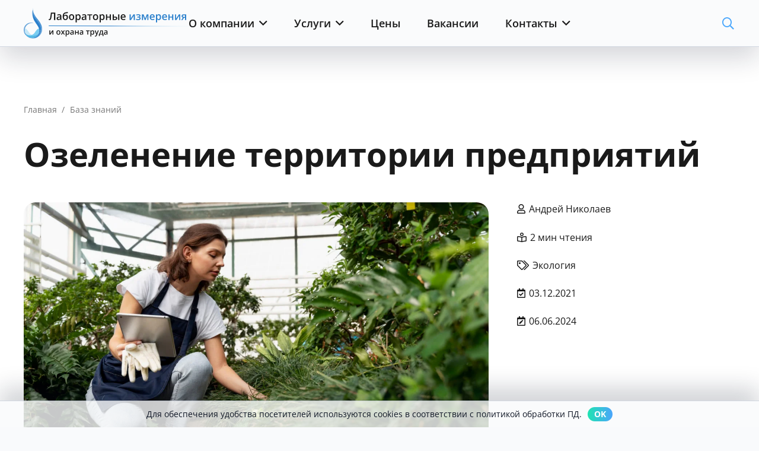

--- FILE ---
content_type: text/html; charset=UTF-8
request_url: https://laboratoria.by/stati/ozeleneniye-territorii-predpriyatiy
body_size: 36152
content:
<!DOCTYPE HTML><html lang="ru-RU"><head><script data-no-optimize="1">var litespeed_docref=sessionStorage.getItem("litespeed_docref");litespeed_docref&&(Object.defineProperty(document,"referrer",{get:function(){return litespeed_docref}}),sessionStorage.removeItem("litespeed_docref"));</script> <meta charset="UTF-8"><meta name='robots' content='index, follow, max-image-preview:large, max-snippet:-1, max-video-preview:-1' /><title>Озеленение территории предприятий - Лабораторные измерения и охрана труда</title><meta name="description" content="Озеленение территории предприятий имеет несколько неоспоримых преимуществ. Но также и несет некоторую ответственность." /><link rel="canonical" href="https://laboratoria.by/stati/ozeleneniye-territorii-predpriyatiy" /><meta property="og:locale" content="ru_RU" /><meta property="og:type" content="article" /><meta property="og:title" content="Озеленение территории предприятий" /><meta property="og:description" content="Озеленение территории предприятий имеет несколько неоспоримых преимуществ. Но также и несет некоторую ответственность." /><meta property="og:url" content="https://laboratoria.by/stati/ozeleneniye-territorii-predpriyatiy" /><meta property="og:site_name" content="Лабораторные измерения и охрана труда" /><meta property="article:publisher" content="https://www.facebook.com/laboratoria.by/" /><meta property="article:published_time" content="2021-12-03T06:42:12+00:00" /><meta property="article:modified_time" content="2024-06-06T09:35:56+00:00" /><meta property="og:image" content="https://laboratoria.by/wp-content/uploads/2021/12/ozeleneniye-territorii-predpriyatiy.jpg" /><meta property="og:image:width" content="1280" /><meta property="og:image:height" content="853" /><meta property="og:image:type" content="image/jpeg" /><meta name="author" content="Андрей Николаев" /><meta name="twitter:card" content="summary_large_image" /> <script type="application/ld+json" class="yoast-schema-graph">{"@context":"https://schema.org","@graph":[{"@type":"Article","@id":"https://laboratoria.by/stati/ozeleneniye-territorii-predpriyatiy#article","isPartOf":{"@id":"https://laboratoria.by/stati/ozeleneniye-territorii-predpriyatiy"},"author":{"name":"Андрей Николаев","@id":"https://laboratoria.by/#/schema/person/0717b9a4c62a93064fe25bedf7059a23"},"headline":"Озеленение территории предприятий","datePublished":"2021-12-03T06:42:12+00:00","dateModified":"2024-06-06T09:35:56+00:00","mainEntityOfPage":{"@id":"https://laboratoria.by/stati/ozeleneniye-territorii-predpriyatiy"},"wordCount":440,"publisher":{"@id":"https://laboratoria.by/#organization"},"image":{"@id":"https://laboratoria.by/stati/ozeleneniye-territorii-predpriyatiy#primaryimage"},"thumbnailUrl":"https://laboratoria.by/wp-content/uploads/2021/12/ozeleneniye-territorii-predpriyatiy.jpg","keywords":["Экология"],"articleSection":["База знаний"],"inLanguage":"ru-RU"},{"@type":"WebPage","@id":"https://laboratoria.by/stati/ozeleneniye-territorii-predpriyatiy","url":"https://laboratoria.by/stati/ozeleneniye-territorii-predpriyatiy","name":"Озеленение территории предприятий - Лабораторные измерения и охрана труда","isPartOf":{"@id":"https://laboratoria.by/#website"},"primaryImageOfPage":{"@id":"https://laboratoria.by/stati/ozeleneniye-territorii-predpriyatiy#primaryimage"},"image":{"@id":"https://laboratoria.by/stati/ozeleneniye-territorii-predpriyatiy#primaryimage"},"thumbnailUrl":"https://laboratoria.by/wp-content/uploads/2021/12/ozeleneniye-territorii-predpriyatiy.jpg","datePublished":"2021-12-03T06:42:12+00:00","dateModified":"2024-06-06T09:35:56+00:00","description":"Озеленение территории предприятий имеет несколько неоспоримых преимуществ. Но также и несет некоторую ответственность.","breadcrumb":{"@id":"https://laboratoria.by/stati/ozeleneniye-territorii-predpriyatiy#breadcrumb"},"inLanguage":"ru-RU","potentialAction":[{"@type":"ReadAction","target":["https://laboratoria.by/stati/ozeleneniye-territorii-predpriyatiy"]}]},{"@type":"ImageObject","inLanguage":"ru-RU","@id":"https://laboratoria.by/stati/ozeleneniye-territorii-predpriyatiy#primaryimage","url":"https://laboratoria.by/wp-content/uploads/2021/12/ozeleneniye-territorii-predpriyatiy.jpg","contentUrl":"https://laboratoria.by/wp-content/uploads/2021/12/ozeleneniye-territorii-predpriyatiy.jpg","width":1280,"height":853,"caption":"Озеленение территории предприятий"},{"@type":"BreadcrumbList","@id":"https://laboratoria.by/stati/ozeleneniye-territorii-predpriyatiy#breadcrumb","itemListElement":[{"@type":"ListItem","position":1,"name":"Главная","item":"https://laboratoria.by/"},{"@type":"ListItem","position":2,"name":"База знаний","item":"https://laboratoria.by/stati"},{"@type":"ListItem","position":3,"name":"Озеленение территории предприятий"}]},{"@type":"WebSite","@id":"https://laboratoria.by/#website","url":"https://laboratoria.by/","name":"Лабораторные измерения и охрана труда","description":"Аккредитованная лаборатория по измерениям и исследованиям","publisher":{"@id":"https://laboratoria.by/#organization"},"alternateName":"Лабораторные измерения","potentialAction":[{"@type":"SearchAction","target":{"@type":"EntryPoint","urlTemplate":"https://laboratoria.by/?s={search_term_string}"},"query-input":{"@type":"PropertyValueSpecification","valueRequired":true,"valueName":"search_term_string"}}],"inLanguage":"ru-RU"},{"@type":"Organization","@id":"https://laboratoria.by/#organization","name":"Лабораторные измерения и охрана труда","alternateName":"Лабораторные измерения","url":"https://laboratoria.by/","logo":{"@type":"ImageObject","inLanguage":"ru-RU","@id":"https://laboratoria.by/#/schema/logo/image/","url":"https://laboratoria.by/wp-content/uploads/2021/08/l1.png","contentUrl":"https://laboratoria.by/wp-content/uploads/2021/08/l1.png","width":633,"height":177,"caption":"Лабораторные измерения и охрана труда"},"image":{"@id":"https://laboratoria.by/#/schema/logo/image/"},"sameAs":["https://www.facebook.com/laboratoria.by/","https://instagram.com/laboratoria.new","https://vk.com/laboratoriaby"],"description":"Аккредитованная лаборатория по измерениям и исследованиям химических и физических факторов на предприятиях.","email":"new@laboratoria.by","telephone":"+375333003333","legalName":"Лабораторные измерения и охрана труда","foundingDate":"2012-10-15","vatID":"291136554","numberOfEmployees":{"@type":"QuantitativeValue","minValue":"11","maxValue":"50"}},{"@type":"Person","@id":"https://laboratoria.by/#/schema/person/0717b9a4c62a93064fe25bedf7059a23","name":"Андрей Николаев","sameAs":["https://laboratoria.by/"]}]}</script> <link rel='dns-prefetch' href='//www.googletagmanager.com' /><link rel='dns-prefetch' href='//analytics.google.com' /><link rel='dns-prefetch' href='//mc.yandex.by' /><meta name="viewport" content="width=device-width, initial-scale=1"><meta name="theme-color" content="#f5f5f5"><link rel="preload" href="https://laboratoria.by/wp-content/uploads/2025/12/open-sans-v44-cyrillic_latin-regular.woff2" as="font" type="font/woff2" crossorigin><link rel="preload" href="https://laboratoria.by/wp-content/uploads/2025/12/open-sans-v44-cyrillic_latin-500.woff2" as="font" type="font/woff2" crossorigin><link rel="preload" href="https://laboratoria.by/wp-content/uploads/2025/12/open-sans-v44-cyrillic_latin-600.woff2" as="font" type="font/woff2" crossorigin><link rel="preload" href="https://laboratoria.by/wp-content/uploads/2025/12/open-sans-v44-cyrillic_latin-700.woff2" as="font" type="font/woff2" crossorigin><link rel="preload" href="https://laboratoria.by/wp-content/uploads/2025/12/open-sans-v44-cyrillic_latin-italic.woff2" as="font" type="font/woff2" crossorigin><style id='wp-img-auto-sizes-contain-inline-css'>img:is([sizes=auto i],[sizes^="auto," i]){contain-intrinsic-size:3000px 1500px}
/*# sourceURL=wp-img-auto-sizes-contain-inline-css */</style><style id="litespeed-ccss">*{box-sizing:border-box}html{-webkit-text-size-adjust:100%}body{margin:0;overflow-x:hidden}a{text-decoration:none;background:none}img{height:auto;max-width:100%}button,input{vertical-align:top;text-transform:none;color:inherit;font:inherit;border:none;margin:0}input:not([type=submit]){outline:none!important}input[type=text]{-webkit-appearance:none}button,[type=button],[type=submit]{overflow:visible;-webkit-appearance:button}::-moz-focus-inner{border:0}::-webkit-file-upload-button{font:inherit;border:0;outline:0;padding-left:0;background:none}ul{list-style:none;margin:0;padding:0}:-webkit-full-screen-ancestor:not(iframe){animation:none!important}::-moz-placeholder{opacity:.5;color:inherit}::-webkit-input-placeholder{color:inherit;opacity:.5}html{font-family:var(--font-family,inherit);font-weight:var(--font-weight,400);font-size:var(--font-size,16px);font-style:var(--font-style,normal);text-transform:var(--text-transform,none);line-height:var(--line-height,28px);letter-spacing:var(--letter-spacing,0)}h1,h2,h6{margin:0;padding-top:1.5rem;color:var(--color-content-heading)}h2:first-child,h6:first-child{padding-top:0}ul{margin:0 0 1.5rem}ul{list-style-type:disc;margin-left:2.5rem}li{margin:0 0 .5rem}li>ul{margin-bottom:.5rem;margin-top:.5rem}h6:last-child,ul:last-child,li:last-child{margin-bottom:0}input:not([type=submit]){font-family:var(--inputs-font-family,inherit);font-size:var(--inputs-font-size,inherit);font-weight:var(--inputs-font-weight,inherit);letter-spacing:var(--inputs-letter-spacing,inherit);text-transform:var(--inputs-text-transform,inherit);border-radius:var(--inputs-border-radius,0);background:var(--inputs-background,transparent);border-color:var(--inputs-border-color,currentColor);color:var(--inputs-text-color,inherit);box-shadow:var(--inputs-box-shadow,none);border-width:var(--inputs-border-width,1px);border-style:solid;width:100%}input[type=text]{min-height:var(--inputs-height,2em);line-height:var(--inputs-height,2em);padding:0 var(--inputs-padding,.6em)}a:not(:focus-visible),button:not(:focus-visible){outline:none}.hidden{display:none!important}.i-cf:after{content:"";display:block;clear:both}.align_center{text-align:center}a{color:var(--color-content-link)}.l-canvas{margin:0 auto;width:100%;flex-grow:1;background:var(--color-content-bg-grad);color:var(--color-content-text)}@media screen and (min-width:1025px){body:not(.us_iframe){display:flex;flex-direction:column;min-height:100vh}}.l-subheader,.l-section{--padding-inline:2.5rem;--margin-inline-stretch:min( var(--site-content-width) / 2 + var(--header-width,0px) / 2 + var(--site-outline-width,0px) - 50vw,var(--padding-inline) * -1 );padding-left:var(--padding-inline);padding-right:var(--padding-inline)}.l-section{position:relative;margin:0 auto}.l-section-h{position:relative;margin:0 auto;width:100%;max-width:var(--site-content-width,1200px)}.l-section.width_full{--padding-inline:0px}.l-section.width_full>.l-section-h{max-width:none!important}.header_hor .l-header.pos_fixed~.l-main>.l-section:first-of-type>.l-section-h{padding-top:var(--header-height)}.fas{display:inline-block;line-height:1;font-family:"fontawesome";font-weight:400;font-style:normal;font-variant:normal;text-rendering:auto;-moz-osx-font-smoothing:grayscale;-webkit-font-smoothing:antialiased}.g-preloader{display:inline-block;vertical-align:top;position:relative;font-size:2.5rem;width:1em;height:1em;color:var(--color-content-primary)}.l-section.color_secondary .g-preloader{color:inherit}.g-preloader.type_1:before,.g-preloader.type_1:after{content:"";display:block;position:absolute;top:0;left:0;right:0;bottom:0;border-radius:50%;border:2px solid}.g-preloader.type_1:before{opacity:.2}.g-preloader.type_1:after{border-color:#fff0;border-top-color:inherit;animation:rotation 0.8s infinite cubic-bezier(.6,.3,.3,.6)}@keyframes rotation{0%{transform:rotate(0deg)}100%{transform:rotate(360deg)}}.l-cookie{position:fixed;z-index:9999;left:0;right:0;display:flex;align-items:center;justify-content:center;font-size:13px;line-height:20px;padding:10px 5px;box-shadow:var(--box-shadow);background:var(--color-content-bg-grad);color:var(--color-content-text)}.l-cookie.pos_bottom{bottom:0;box-shadow:var(--box-shadow-up)}.l-cookie>*{margin:0 5px}.l-cookie>.w-btn{flex-shrink:0;font-size:inherit!important}.l-body .vc_row:after,.l-body .vc_row:before,.l-body .vc_column-inner:after,.l-body .vc_column-inner:before{display:none}.g-cols.wpb_row{margin-bottom:0}@media screen and (max-width:900px){.l-subheader{padding-left:1rem!important;padding-right:1rem!important}}@media screen and (max-width:600px){h1,h2,h6{padding-top:1rem}.w-header-show{margin:10px!important}.l-section{--padding-inline:1.5rem}}.fas{-moz-osx-font-smoothing:grayscale;-webkit-font-smoothing:antialiased;display:inline-block;font-style:normal;font-variant:normal;text-rendering:auto;line-height:1}.fa-check:before{content:""}.fa-database:before{content:""}.fa-map-marker-alt:before{content:""}.fa-phone:before{content:""}.fa-phone-alt:before{content:""}.fa-search:before{content:""}.fa-user-alt:before{content:""}.w-btn,button[type=submit]{display:inline-block;vertical-align:top;text-align:center;line-height:1.2;position:relative}.w-btn{padding:.8em 1.8em}.w-btn-label{display:inline-block;vertical-align:top}.w-btn:before,button[type=submit]:before{content:"";position:absolute;top:0;left:0;right:0;bottom:0;border-radius:inherit;border-style:solid;border-color:inherit;border-image:inherit}.g-cols.via_flex{display:flex;flex-wrap:wrap}.vc_column_container{display:flex;flex-direction:column;position:relative;border-color:var(--color-content-border)}.g-cols.via_flex>div>.vc_column-inner{display:flex;flex-direction:column;flex-grow:1;position:relative;border-color:inherit}.g-cols.via_flex.type_default{margin:0-1.5rem}.g-cols.via_flex.type_default>div>.vc_column-inner{padding-left:1.5rem;padding-right:1.5rem}.vc_column-inner>.wpb_wrapper{height:auto}.g-cols.via_flex.valign_middle>div>.vc_column-inner{justify-content:center}.w-form{line-height:1.4}.w-form-h{display:flex;margin-left:calc(var(--fields-gap,1rem)/-2);margin-right:calc(var(--fields-gap,1rem)/-2)}.w-form-row{position:relative;width:100%;padding-left:calc(var(--fields-gap,1rem)/2);padding-right:calc(var(--fields-gap,1rem)/2)}.w-form-row-label{font-weight:600;margin-bottom:.3em}.w-form-row-field{position:relative}.w-form-row-field>i{position:absolute;z-index:1;top:var(--inputs-border-width,1px);inset-inline-start:var(--inputs-border-width,1px);font-size:var(--inputs-font-size,inherit);line-height:var(--inputs-height,2em);width:var(--inputs-height,2em);color:var(--inputs-text-color,inherit);text-align:center}.w-form-row.with_icon input:not([type="submit"]):not([type="checkbox"]):not([type="radio"]){padding-inline-start:var(--inputs-height,2em)}.w-form-row.move_label .w-form-row-label{position:absolute;top:calc(var(--inputs-height,2em)/2 + var(--inputs-border-width,1px) - .7em);z-index:1;font-size:var(--inputs-font-size,inherit);font-weight:inherit;margin:0 var(--inputs-padding,.6em);background:var(--inputs-background,transparent);color:var(--inputs-text-color,inherit);line-height:1.4;padding:0 .3em;transform-origin:0 0}.w-form-row.with_icon.move_label .w-form-row-label{margin-inline-start:calc(1.6em + var(--inputs-padding,.6em))}.w-form.layout_ver .w-form-h{flex-wrap:wrap}.w-form.layout_ver .w-form-row{margin-bottom:var(--fields-gap,1rem)}.w-form-row.for_submit{flex-shrink:0;margin-bottom:0!important}.w-form .w-btn-label{display:inline-block}.w-form .w-btn .g-preloader{position:absolute;top:50%;left:50%;font-size:1.8em;opacity:0;transform:translate(-50%,-50%);color:inherit}.w-form-row-state{visibility:hidden;font-size:.9em;height:0;opacity:0}.w-form-message{visibility:hidden;opacity:0}.w-form-h:has(>.for_submit.align_center)+.w-form-message{text-align:center}@media screen and (max-width:600px){.w-form-h{flex-wrap:wrap}.w-form-row{width:100%!important}}@media screen and (max-width:480px){.w-form-row.for_submit{float:none!important;display:block!important;margin:0!important}}.l-header a{color:inherit}.l-subheader-cell{display:flex;align-items:center;flex-grow:1;height:inherit}.l-subheader-cell.at_left{justify-content:flex-start}.header_hor .l-subheader-cell.at_left>*{margin-right:1.4rem}.l-subheader-cell.at_center{justify-content:center}.l-subheader-cell.at_center>*{margin-left:.7rem;margin-right:.7rem}.l-subheader-cell.at_right{justify-content:flex-end}.header_hor .l-subheader-cell.at_right>*{margin-left:1.4rem}.header_hor .l-subheader-cell>:only-child{margin-left:0;margin-right:0}.l-header:before{content:"auto";left:-100%;position:absolute;top:-100%;visibility:hidden!important}.w-html{line-height:1.5}.l-main .w-image{max-width:100%}.w-image-h{display:block;height:100%;max-height:inherit;border-radius:inherit;border-color:inherit!important;color:inherit!important}.w-image:not([class*="style_phone"]) .w-image-h{background:inherit}.w-image img{object-fit:cover;vertical-align:top;height:inherit;max-height:inherit;border-radius:inherit}.w-image-h[href]{position:relative}.w-image.has_ratio{width:100%}.w-image.has_ratio .w-image-h{display:block!important;position:relative}.w-image.has_ratio img{position:absolute!important;top:0;left:0;right:0;height:100%;width:100%}button::-moz-focus-inner{padding:0;border:0}.l-subheader-cell .w-nav{margin-left:0;margin-right:0}.w-nav-list{list-style:none;margin:0}.w-nav-list:not(.level_1){display:none;visibility:hidden}.w-nav.type_desktop.dropdown_shadow_wide .w-nav-list:not(.level_1){box-shadow:var(--box-shadow)}.w-nav.type_desktop .w-nav-list.level_2{text-align:left;position:absolute;left:0;z-index:120;min-width:12rem}.w-nav.type_desktop .w-nav-list.level_3{position:absolute;left:100%;top:0;z-index:121;min-width:12rem}.w-nav .menu-item{display:block;position:relative;margin:0}.w-nav-anchor{display:block;position:relative}.w-nav.type_desktop .w-nav-anchor.level_1{z-index:1}.w-nav.type_desktop .w-nav-anchor:not(.level_1){line-height:1.5em;padding:.6em 20px;white-space:nowrap}.header_hor .w-nav.type_desktop.align-edges>.w-nav-list.level_1{margin-left:-20px;margin-right:-20px}.w-nav-arrow{position:absolute;vertical-align:top;font-weight:400;line-height:inherit;text-transform:none;text-align:center;outline:0!important;opacity:0;visibility:hidden}.menu-item-has-children.level_1>a>.w-nav-arrow{visibility:visible}.w-nav-arrow:before{content:"";vertical-align:top;font-family:fontawesome;font-weight:400}.w-nav.type_desktop .w-nav-anchor.level_1 .w-nav-arrow:before{font-size:1.2em;margin-inline-start:.4em}.w-nav.type_desktop .w-nav-list.level_2 .w-nav-arrow:before{content:"";font-size:1.2em}.w-nav.type_desktop .menu-item-has-children>.w-nav-anchor:not(.level_1) .w-nav-arrow{display:block;opacity:1;top:0;inset-inline-end:0;line-height:2.7em;width:2em}.w-nav.type_desktop .menu-item-has-children>.w-nav-anchor:not(.level_1) .w-nav-title{padding-inline-end:2em}.w-nav.type_desktop.show_main_arrows .menu-item-has-children.level_1>a>.w-nav-arrow{display:inline-block;position:static;opacity:1}.w-nav.type_desktop .hover_underline .w-nav-anchor.level_1{text-decoration:none!important}.w-nav.type_desktop .hover_underline .w-nav-title{position:relative}.header_hor .w-nav.type_desktop>.w-nav-list{display:flex;align-items:center}.header_hor .w-nav.type_desktop>.w-nav-list>.menu-item{flex-shrink:0}.header_hor .w-nav.type_desktop.spread{width:100%;margin:0}.header_hor .w-nav.type_desktop.spread>.w-nav-list{justify-content:space-between}.w-nav.type_desktop .menu-item.has_cols.fill_direction_hor .w-nav-list.level_2{display:flex;flex-wrap:wrap}.w-nav.type_desktop .menu-item.has_cols.fill_direction_hor .w-nav-list.level_2>li{flex-shrink:0;width:calc(100%/var(--menu-cols,1))}.w-nav.type_desktop .menu-item.has_cols.fill_direction_hor .w-nav-anchor{white-space:normal}.w-nav.type_desktop .menu-item.has_cols .menu-item-has-children .w-nav-anchor.level_2{font-size:1.15em;font-weight:700;background:none!important;color:inherit!important}.w-nav.type_desktop .menu-item.has_cols .menu-item-has-children .w-nav-anchor.level_2 .w-nav-arrow{display:none}.w-nav.type_desktop .menu-item.has_cols .w-nav-list.level_3{display:block;position:static;background:none;box-shadow:none;color:inherit;min-width:0;transform:none!important;opacity:1!important}.w-nav.type_desktop .menu-item.has_cols .w-nav-list.level_3 .menu-item{transform:none!important}.w-nav.type_desktop.dropdown_mdesign .w-nav-list:not(.level_1){display:block;transform-origin:0 0;transform:scale(0) translateZ(0);opacity:0}.w-nav-control{display:none;align-items:center;line-height:50px;max-height:50px;padding:0 .8rem;color:inherit}.w-nav-icon{font-size:var(--icon-size,20px);position:relative;height:1em;width:1em}.w-nav-icon>div{position:absolute;top:calc(50% - var(--icon-thickness,3px)/2);height:var(--icon-thickness,3px);width:inherit;border-radius:var(--icon-thickness,3px);background:currentColor}.w-nav-icon>div:before,.w-nav-icon>div:after{content:"";display:block;position:absolute;height:inherit;width:inherit;background:inherit;border-radius:inherit}.w-nav-icon>div:before{top:-.3333em}.w-nav-icon>div:after{top:.3333em}.w-nav-close{display:none;position:absolute;top:0;right:0;text-align:center;font-size:2rem;line-height:2;width:2em;opacity:.5}.w-nav-close:before{content:"";font-family:fontawesome;font-weight:400;vertical-align:top}@media screen and (max-width:900px){.w-nav.type_desktop .menu-item.has_cols.fill_direction_hor .w-nav-list.level_2>li{width:50%}}@media screen and (max-width:767px){.w-nav-close{font-size:2rem}}@media screen and (max-width:480px){.w-nav-anchor.level_2,.w-nav-anchor.level_3{white-space:normal}}.w-popup-overlay{position:fixed;display:none;z-index:10001;top:0;left:0;right:0;bottom:0;opacity:0}.w-popup-wrap{display:none;align-items:center;justify-content:center;z-index:10002;position:fixed;top:var(--wp-admin--admin-bar--height,0);left:0;right:0;height:calc(100dvh - var(--wp-admin--admin-bar--height,0px));overflow-x:hidden;overflow-y:auto;overscroll-behavior:none}button.w-popup-closer{top:0;inset-inline-end:var(--scrollbar-width,0);font-size:2rem;line-height:5rem;width:5rem;padding:0;margin:0;background:none;box-shadow:none;border:none}.w-popup-closer:before{content:"";font-family:fontawesome;font-weight:400;vertical-align:top}.w-popup-wrap>.w-popup-closer{position:fixed;top:var(--wp-admin--admin-bar--height,0);color:#fff;mix-blend-mode:difference;opacity:0;z-index:1}.w-popup-box{max-height:100%;max-width:var(--popup-width,100%);width:100%}.w-popup-box-h{overflow:hidden;position:relative;border-radius:var(--popup-border-radius,0)}.w-popup-box-content{overflow:hidden;padding:var(--popup-padding,0);background:var(--content-bg-color);color:var(--content-color)}.w-popup-wrap.layout_default .w-popup-box{padding:1.5rem 0}@media (max-width:600px){.w-popup-box{padding:0!important}.w-popup-wrap[style*="--popup-padding"] .w-popup-box-content{padding:50px 1.5rem}button.w-popup-closer{line-height:50px;height:50px;width:50px}}.w-popup-box.animation_fadeIn .w-popup-box-h{opacity:0}.w-popup-box-content .g-preloader{position:absolute;top:50%;left:50%;transform:translate(-50%,-50%)}.w-post-elm:not(.type_icon)>i{vertical-align:top;line-height:inherit;margin-right:.4em}.w-post-elm.post_title{padding:0}.l-subheader-cell .w-search{line-height:50px}.header_hor .l-subheader-cell>.w-search:not(.layout_simple){margin-left:0;margin-right:0}.w-search .w-form-row{height:inherit;padding:0}.w-search input{display:block}.w-search-open{display:block;text-align:center;width:2.2em}.w-search-open i{vertical-align:top;line-height:inherit}.header_hor .l-subheader-cell.at_right .w-search:not(.layout_simple):last-child{margin-inline-end:-.5em}.w-search-close{position:absolute;top:50%;transform:translateY(-50%);inset-inline-end:0;text-align:center;line-height:2;width:2em;background:none;padding:0;color:inherit;opacity:.5;visibility:hidden}.w-search-close:before{content:"";font-family:fontawesome;font-weight:400;vertical-align:top}.w-search.layout_fullwidth .w-search-form{position:absolute;top:0;left:-1.5rem;right:-1.5rem;height:0;overflow:hidden;z-index:119;background:var(--color-content-bg);color:var(--color-content-text);visibility:hidden}.w-search.layout_fullwidth .w-form-row-field{position:absolute;top:50%;transform:translateY(-50%);left:0;right:0}.w-search.layout_fullwidth .w-form-row-field:after{display:none}.w-search.layout_fullwidth input{font-size:1.4rem;padding-top:0;padding-inline-start:1.5rem;padding-inline-end:3rem;padding-bottom:0;border-radius:0;border:none}.w-search.layout_fullwidth .w-search-form input{background:none!important;box-shadow:none!important;color:inherit!important}.w-search.layout_fullwidth .w-search-close{margin-inline-end:1rem}@media screen and (max-width:600px){.header_hor .w-search.elm_in_header{line-height:inherit}.w-search.layout_fullwidth input{font-size:1rem!important}}.w-separator{clear:both;overflow:hidden;line-height:0;height:1.5rem}.w-separator:not(.with_content){position:relative}.w-separator.size_medium:empty{height:3rem}.w-separator.size_large:empty{height:4.5rem}@media (max-width:1024px){.w-separator.size_medium:empty{height:calc(1rem + 2.5vw)}.w-separator.size_large:empty{height:calc(1rem + 5vw)}}.w-socials-item-link{display:block;text-align:center;position:relative;overflow:hidden;line-height:2.5em;width:2.5em;text-decoration:none!important;border-radius:inherit;z-index:0}.w-socials-item-link-hover{display:none;position:absolute;top:0;left:0;right:0;bottom:0;background:var(--color-content-primary-grad)}.w-socials-item-link i{display:block;line-height:inherit;position:relative}.l-header .w-socials-item-link{line-height:2em;width:2em}.w-text{padding:0}.w-text.has_text_color a{color:inherit!important}.w-text i{display:inline-block;vertical-align:top;line-height:inherit}.w-text:not(.no_text).icon_atleft i{margin-inline-end:.4em}:root{--color-header-middle-bg:#fff;--color-header-middle-bg-grad:#fff;--color-header-middle-text:#1A1A1A;--color-header-middle-text-hover:#48A6FC;--color-header-transparent-bg:transparent;--color-header-transparent-bg-grad:transparent;--color-header-transparent-text:#fff;--color-header-transparent-text-hover:#48A6FC;--color-chrome-toolbar:#f5f5f5;--color-header-top-bg:#F9FAFC;--color-header-top-bg-grad:#F9FAFC;--color-header-top-text:#1A1A1A;--color-header-top-text-hover:#48A6FC;--color-header-top-transparent-bg:rgba(0,0,0,0.2);--color-header-top-transparent-bg-grad:rgba(0,0,0,0.2);--color-header-top-transparent-text:rgba(255,255,255,0.66);--color-header-top-transparent-text-hover:#48A6FC;--color-content-bg:#fff;--color-content-bg-grad:#fff;--color-content-bg-alt:#F9FAFC;--color-content-bg-alt-grad:#F9FAFC;--color-content-border:#e8e8e8;--color-content-heading:#1a1a1a;--color-content-heading-grad:#1a1a1a;--color-content-text:#1a1a1a;--color-content-link:#48A6FC;--color-content-link-hover:#20E3B2;--color-content-primary:#48A6FC;--color-content-primary-grad:#48A6FC;--color-content-secondary:#20E3B2;--color-content-secondary-grad:#20E3B2;--color-content-faded:#999;--color-content-overlay:rgba(0,0,0,0.6);--color-content-overlay-grad:rgba(0,0,0,0.6);--color-alt-content-bg:#f5f5f5;--color-alt-content-bg-grad:#f5f5f5;--color-alt-content-bg-alt:#F9FAFC;--color-alt-content-bg-alt-grad:#F9FAFC;--color-alt-content-border:#ddd;--color-alt-content-heading:#1a1a1a;--color-alt-content-heading-grad:#1a1a1a;--color-alt-content-text:#1a1a1a;--color-alt-content-link:#48A6FC;--color-alt-content-link-hover:#20E3B2;--color-alt-content-primary:#4BA4FC;--color-alt-content-primary-grad:linear-gradient(270deg,#4BA4FC 0%,#11ff8d 99%);--color-alt-content-secondary:#4BA4FC;--color-alt-content-secondary-grad:linear-gradient(270deg,#4BA4FC 0%,#11ff8d 99%);--color-alt-content-faded:#999;--color-alt-content-overlay:rgba(0,0,0,0.5);--color-alt-content-overlay-grad:rgba(0,0,0,0.5);--color-footer-bg:#000000;--color-footer-bg-grad:#000000;--color-footer-bg-alt:#1a1a1a;--color-footer-bg-alt-grad:#1a1a1a;--color-footer-border:#333;--color-footer-heading:#FFFFFF;--color-footer-heading-grad:#FFFFFF;--color-footer-text:#FFFFFF;--color-footer-link:#FFFFFF;--color-footer-link-hover:#4ba4fc;--color-subfooter-bg:#1a1a1a;--color-subfooter-bg-grad:#1a1a1a;--color-subfooter-bg-alt:#222;--color-subfooter-bg-alt-grad:#222;--color-subfooter-border:#282828;--color-subfooter-text:#bbb;--color-subfooter-link:#fff;--color-subfooter-link-hover:#4ba4fc;--color-content-primary-faded:rgba(72,166,252,0.15);--box-shadow:0 5px 15px rgba(0,0,0,.15);--box-shadow-up:0 -5px 15px rgba(0,0,0,.15);--site-canvas-width:1920px;--site-content-width:1366px;--text-block-margin-bottom:1rem;--focus-outline-width:2px}:root{--font-family:"Open Sans Local";--font-size:16px;--line-height:23px;--font-weight:400;--bold-font-weight:700;--text-transform:none;--font-style:normal;--letter-spacing:0em;--h1-font-family:"Open Sans Local";--h1-font-size:56px;--h1-line-height:1.2;--h1-font-weight:400;--h1-bold-font-weight:700;--h1-text-transform:none;--h1-font-style:normal;--h1-letter-spacing:0;--h1-margin-bottom:1.5rem;--h2-font-family:var(--h1-font-family);--h2-font-size:40px;--h2-line-height:1.3;--h2-font-weight:var(--h1-font-weight);--h2-bold-font-weight:var(--h1-bold-font-weight);--h2-text-transform:var(--h1-text-transform);--h2-font-style:var(--h1-font-style);--h2-letter-spacing:0;--h2-margin-bottom:1rem;--h3-font-family:var(--h1-font-family);--h3-font-size:32px;--h3-line-height:1.2;--h3-font-weight:var(--h1-font-weight);--h3-bold-font-weight:var(--h1-bold-font-weight);--h3-text-transform:var(--h1-text-transform);--h3-font-style:var(--h1-font-style);--h3-letter-spacing:0;--h3-margin-bottom:1.5rem;--h4-font-family:var(--h1-font-family);--h4-font-size:24px;--h4-line-height:1.2;--h4-font-weight:var(--h1-font-weight);--h4-bold-font-weight:var(--h1-bold-font-weight);--h4-text-transform:var(--h1-text-transform);--h4-font-style:var(--h1-font-style);--h4-letter-spacing:0;--h4-margin-bottom:1.5rem;--h5-font-family:var(--h1-font-family);--h5-font-size:18px;--h5-line-height:1.2;--h5-font-weight:var(--h1-font-weight);--h5-bold-font-weight:600;--h5-text-transform:var(--h1-text-transform);--h5-font-style:var(--h1-font-style);--h5-letter-spacing:0;--h5-margin-bottom:1.5rem;--h6-font-family:var(--h1-font-family);--h6-font-size:16px;--h6-line-height:1.2;--h6-font-weight:var(--h1-font-weight);--h6-bold-font-weight:500;--h6-text-transform:var(--h1-text-transform);--h6-font-style:var(--h1-font-style);--h6-letter-spacing:0;--h6-margin-bottom:1.5rem}@media (min-width:601px) and (max-width:1024px){:root{--h1-font-size:48px;--h2-font-size:32px;--h3-font-size:24px;--h4-font-size:18px}}@media (max-width:600px){:root{--h1-font-size:32px;--h2-font-size:24px;--h3-font-size:20px;--h4-font-size:18px}}h1{font-family:var(--h1-font-family,inherit);font-weight:var(--h1-font-weight,inherit);font-size:var(--h1-font-size,inherit);font-style:var(--h1-font-style,inherit);line-height:var(--h1-line-height,1.4);letter-spacing:var(--h1-letter-spacing,inherit);text-transform:var(--h1-text-transform,inherit);margin-bottom:var(--h1-margin-bottom,1.5rem)}h2{font-family:var(--h2-font-family,inherit);font-weight:var(--h2-font-weight,inherit);font-size:var(--h2-font-size,inherit);font-style:var(--h2-font-style,inherit);line-height:var(--h2-line-height,1.4);letter-spacing:var(--h2-letter-spacing,inherit);text-transform:var(--h2-text-transform,inherit);margin-bottom:var(--h2-margin-bottom,1.5rem)}h6{font-family:var(--h6-font-family,inherit);font-weight:var(--h6-font-weight,inherit);font-size:var(--h6-font-size,inherit);font-style:var(--h6-font-style,inherit);line-height:var(--h6-line-height,1.4);letter-spacing:var(--h6-letter-spacing,inherit);text-transform:var(--h6-text-transform,inherit);margin-bottom:var(--h6-margin-bottom,1.5rem)}body{background:var(--color-content-bg-alt)}@media (max-width:600px){.g-cols>div:not([class*="vc_col-xs-"]){width:100%;margin:0 0 1.5rem}.g-cols:not(.reversed)>div:last-child{margin-bottom:0}}@media (min-width:601px){.vc_col-sm-4{width:33.3333%}.vc_col-sm-6{width:50%}.vc_col-sm-8{width:66.6666%}.vc_col-sm-12{width:100%}}@media (max-width:1029px){.l-canvas{overflow:hidden}.g-cols.stacking_default.via_flex>div:not([class*="vc_col-xs"]){width:100%;margin:0 0 1.5rem}.g-cols.stacking_default.via_flex:not(.reversed)>div:last-child{margin-bottom:0}}:focus-visible{outline-width:var(--focus-outline-width,2px);outline-style:solid;outline-offset:2px;outline-color:var(--color-content-primary)}.w-header-show{background:rgb(0 0 0/.3)}.us-btn-style_5{font-family:var(--font-family);font-style:normal;text-transform:none;font-size:18px;line-height:1.20!important;font-weight:600;letter-spacing:0em;padding:.8em 1.8em;border-radius:35px;--btn-height:calc(1.20em + 2 * 0.8em);background:linear-gradient(270deg,#20E3B2 0%,#4BA4FC 99%);border-color:#fff0;border-image:none;color:#ffffff!important}.us-btn-style_5:before{border-width:1px}.us-btn-style_5{overflow:hidden;position:relative;-webkit-transform:translateZ(0)}.us-btn-style_5>*{position:relative;z-index:1}.us-btn-style_5::after{content:"";position:absolute;top:0;left:0;right:0;bottom:0;opacity:0;border-radius:inherit;background:linear-gradient(270deg,#4BA4FC 0%,#20E3B2 99%)}.us-btn-style_7{font-family:var(--font-family);font-style:normal;text-transform:uppercase;font-size:16px;line-height:1.20!important;font-weight:700;letter-spacing:0em;padding:.3em .8em;border-radius:20px;--btn-height:calc(1.20em + 2 * 0.3em);background:linear-gradient(270deg,#4BA4FC 0%,#20E3B2 99%);border-color:#fff0;border-image:none;color:#ffffff!important}.us-btn-style_7:before{border-width:1px}.us-btn-style_7{overflow:hidden;position:relative;-webkit-transform:translateZ(0)}.us-btn-style_7>*{position:relative;z-index:1}.us-btn-style_7::after{content:"";position:absolute;top:0;left:0;right:0;bottom:0;opacity:0;border-radius:inherit;background:linear-gradient(270deg,#20E3B2 0%,#4BA4FC 99%)}:root{--inputs-font-family:inherit;--inputs-font-size:1rem;--inputs-font-weight:400;--inputs-letter-spacing:0em;--inputs-text-transform:none;--inputs-height:58px;--inputs-padding:16px;--inputs-checkbox-size:1.5em;--inputs-border-width:2px;--inputs-border-radius:5px;--inputs-background:#F5F5F5;--inputs-border-color:rgba(0,0,0,0.08);--inputs-text-color:var(--color-content-text);--inputs-box-shadow:0px 1px 0px 0px rgba(0,0,0,0.08) inset;--inputs-focus-background:#F5F5F5;--inputs-focus-border-color:var(--color-content-border);--inputs-focus-text-color:var(--color-content-text);--inputs-focus-box-shadow:0px 0px 0px 1px var(--color-content-primary)}.header_hor .w-nav.type_desktop .menu-item-20541 .w-nav-list.level_2{left:0;right:0;transform-origin:50%0;--dropdown-padding:30px;padding:var(--dropdown-padding,0)}.header_hor .w-nav.type_desktop .menu-item-20541{position:static}.header_hor .w-nav.type_desktop .menu-item-26282 .w-nav-list.level_2{--dropdown-padding:30px;padding:var(--dropdown-padding,0)}.header_hor .w-nav.type_desktop .menu-item-20544 .w-nav-list.level_2{left:50%;right:auto;margin-left:-6rem;--dropdown-padding:30px;padding:var(--dropdown-padding,0)}.l-subheader.at_middle{background:var(--color-header-middle-bg);color:var(--color-header-middle-text)}@media (min-width:1281px){.l-header{position:relative;z-index:111}.l-subheader{margin:0 auto}.l-subheader-h{display:flex;align-items:center;position:relative;margin:0 auto;max-width:var(--site-content-width,1200px);height:inherit}.w-header-show{display:none}.l-header.pos_fixed{position:fixed;left:var(--site-outline-width,0);right:var(--site-outline-width,0)}.l-header.shadow_thin .l-subheader.at_middle{box-shadow:0 1px 0 rgb(0 0 0/.08)}:root{--header-height:80px;--header-sticky-height:75px}.l-header:before{content:"80"}.l-subheader.at_middle{line-height:80px;height:80px;overflow:visible;visibility:visible}}@media (min-width:1025px) and (max-width:1280px){.hidden_for_laptops{display:none!important}.l-header{position:relative;z-index:111}.l-subheader{margin:0 auto}.l-subheader-h{display:flex;align-items:center;position:relative;margin:0 auto;max-width:var(--site-content-width,1200px);height:inherit}.w-header-show{display:none}.l-header.pos_fixed{position:fixed;left:var(--site-outline-width,0);right:var(--site-outline-width,0)}.l-header.shadow_thin .l-subheader.at_middle{box-shadow:0 1px 0 rgb(0 0 0/.08)}:root{--header-height:79px;--header-sticky-height:70px}.l-header:before{content:"79"}.l-subheader.at_middle{line-height:79px;height:79px;overflow:visible;visibility:visible}.l-subheader.at_middle .l-subheader-cell.at_left,.l-subheader.at_middle .l-subheader-cell.at_right{display:flex;flex-basis:100px}}@media (min-width:601px) and (max-width:1024px){.l-header{position:relative;z-index:111}.l-subheader{margin:0 auto}.l-subheader-h{display:flex;align-items:center;position:relative;margin:0 auto;max-width:var(--site-content-width,1200px);height:inherit}.w-header-show{display:none}.l-header.pos_fixed{position:fixed;left:var(--site-outline-width,0);right:var(--site-outline-width,0)}.l-header.shadow_thin .l-subheader.at_middle{box-shadow:0 1px 0 rgb(0 0 0/.08)}:root{--header-height:79px;--header-sticky-height:70px}.l-header:before{content:"79"}.l-subheader.at_middle{line-height:79px;height:79px;overflow:visible;visibility:visible}.l-subheader.at_middle .l-subheader-cell.at_left,.l-subheader.at_middle .l-subheader-cell.at_right{display:flex;flex-basis:100px}}@media (max-width:600px){.l-header{position:relative;z-index:111}.l-subheader{margin:0 auto}.l-subheader-h{display:flex;align-items:center;position:relative;margin:0 auto;max-width:var(--site-content-width,1200px);height:inherit}.w-header-show{display:none}.l-header.pos_fixed{position:fixed;left:var(--site-outline-width,0);right:var(--site-outline-width,0)}.l-header.shadow_thin .l-subheader.at_middle{box-shadow:0 1px 0 rgb(0 0 0/.08)}:root{--header-height:60px;--header-sticky-height:50px}.l-header:before{content:"60"}.l-subheader.at_middle{line-height:60px;height:60px;overflow:visible;visibility:visible}}.header_hor .ush_menu_1.type_desktop .menu-item.level_1>a:not(.w-btn){padding-left:0;padding-right:0}.header_hor .ush_menu_1.type_desktop.align-edges>.w-nav-list.level_1{margin-left:0;margin-right:0}.ush_menu_1.type_desktop .menu-item:not(.level_1){font-size:16px}@media (min-width:1281px){.ush_menu_1 .w-nav-icon{--icon-size:24px;--icon-size-int:24}}@media (min-width:1025px) and (max-width:1280px){.ush_menu_1 .w-nav-icon{--icon-size:32px;--icon-size-int:32}}@media (min-width:601px) and (max-width:1024px){.ush_menu_1 .w-nav-icon{--icon-size:20px;--icon-size-int:20}}@media (max-width:600px){.ush_menu_1 .w-nav-icon{--icon-size:16px;--icon-size-int:16}}@media screen and (max-width:1099px){.w-nav.ush_menu_1>.w-nav-list.level_1{display:none}.ush_menu_1 .w-nav-control{display:flex}}.ush_menu_1 .w-nav-list:not(.level_1){background:var(--color-header-middle-bg);color:var(--color-header-middle-text)}@media (min-width:1281px){.ush_search_1{font-size:20px}}@media (min-width:1025px) and (max-width:1280px){.ush_search_1{font-size:20px}}@media (min-width:601px) and (max-width:1024px){.ush_search_1{font-size:18px}}@media (max-width:600px){.ush_search_1{font-size:16px}}.ush_menu_1{font-size:18px!important;font-family:Open Sans Local!important;font-weight:600!important;border-radius:20px!important}.ush_search_1{color:#48A6FC!important;text-align:left!important}.ush_html_2{color:#48a6fc!important;text-align:left!important}@media (min-width:1025px) and (max-width:1280px){.ush_search_1{color:#48A6FC!important;text-align:left!important}}@media (min-width:601px) and (max-width:1024px){.ush_search_1{color:#48A6FC!important;text-align:left!important}}@media (max-width:600px){.ush_search_1{color:#48A6FC!important;text-align:left!important}}.site-logo{display:inline-flex;align-items:center;line-height:0}.site-logo__img{display:block;width:302px;height:auto}.edno{font-weight:600!important}.w-nav-icon{color:#48a6fc}@media (max-width:600px){.header_hor .l-subheader-cell.at_right>*{margin-left:.8rem}}.w-nav-list.level_2{border-radius:20px}ul{margin-left:1rem}.level_2 .menu-item{font-weight:400}input:not([type="submit"]){background:#FFF}.w-form-row.move_label .w-form-row-label{background:#FFF}.edno,.emno{position:relative}.edno::after{content:"";display:block;height:1px;margin:8px 0;background-color:#e0e0e0}.emno::before{content:"";display:block;height:1px;margin:8px 0;background-color:#e0e0e0}html{font-synthesis:none}.us_custom_dccdc381{line-height:1.2!important}.us_custom_1389a5d9{text-align:center!important;font-size:40px!important;font-weight:700!important;margin-bottom:48px!important}.us_custom_d8e0aa05{color:var(--color-content-link)!important;margin-bottom:1rem!important}.us_custom_02ff9cca{font-size:56px!important;font-weight:700!important}.us_custom_c1e14bb4{color:var(--color-header-middle-text-hover)!important;font-size:14px!important;border-radius:20px!important;padding:0.5rem!important;background:var(--color-content-bg-alt)!important}.us_custom_5a39b9f3{color:var(--color-content-link-hover)!important;margin-bottom:1rem!important}.us_custom_213e151c{border-radius:20px!important}.us_custom_83d4e46b{margin-bottom:32px!important}.us_custom_576e3b90{font-size:32px!important;font-weight:700!important;margin-bottom:32px!important}@media (min-width:1025px) and (max-width:1280px){.us_custom_02ff9cca{font-size:56px!important}.us_custom_83d4e46b{margin-bottom:32px!important}.us_custom_576e3b90{font-size:32px!important;font-weight:700!important;margin-bottom:32px!important}}@media (min-width:601px) and (max-width:1024px){.us_custom_1389a5d9{margin-bottom:48px!important}.us_custom_02ff9cca{font-size:42px!important;font-weight:700!important}.us_custom_83d4e46b{margin-bottom:32px!important}.us_custom_576e3b90{font-size:30px!important;font-weight:700!important;margin-bottom:32px!important}}@media (max-width:600px){.us_custom_1389a5d9{margin-bottom:24px!important}.us_custom_02ff9cca{font-size:32px!important;font-weight:700!important}.us_custom_83d4e46b{margin-bottom:16px!important}.us_custom_576e3b90{font-size:20px!important;font-weight:700!important;margin-bottom:16px!important}}:root{--wp--preset--aspect-ratio--square:1;--wp--preset--aspect-ratio--4-3:4/3;--wp--preset--aspect-ratio--3-4:3/4;--wp--preset--aspect-ratio--3-2:3/2;--wp--preset--aspect-ratio--2-3:2/3;--wp--preset--aspect-ratio--16-9:16/9;--wp--preset--aspect-ratio--9-16:9/16;--wp--preset--color--black:#000000;--wp--preset--color--cyan-bluish-gray:#abb8c3;--wp--preset--color--white:#ffffff;--wp--preset--color--pale-pink:#f78da7;--wp--preset--color--vivid-red:#cf2e2e;--wp--preset--color--luminous-vivid-orange:#ff6900;--wp--preset--color--luminous-vivid-amber:#fcb900;--wp--preset--color--light-green-cyan:#7bdcb5;--wp--preset--color--vivid-green-cyan:#00d084;--wp--preset--color--pale-cyan-blue:#8ed1fc;--wp--preset--color--vivid-cyan-blue:#0693e3;--wp--preset--color--vivid-purple:#9b51e0;--wp--preset--gradient--vivid-cyan-blue-to-vivid-purple:linear-gradient(135deg,rgb(6,147,227) 0%,rgb(155,81,224) 100%);--wp--preset--gradient--light-green-cyan-to-vivid-green-cyan:linear-gradient(135deg,rgb(122,220,180) 0%,rgb(0,208,130) 100%);--wp--preset--gradient--luminous-vivid-amber-to-luminous-vivid-orange:linear-gradient(135deg,rgb(252,185,0) 0%,rgb(255,105,0) 100%);--wp--preset--gradient--luminous-vivid-orange-to-vivid-red:linear-gradient(135deg,rgb(255,105,0) 0%,rgb(207,46,46) 100%);--wp--preset--gradient--very-light-gray-to-cyan-bluish-gray:linear-gradient(135deg,rgb(238,238,238) 0%,rgb(169,184,195) 100%);--wp--preset--gradient--cool-to-warm-spectrum:linear-gradient(135deg,rgb(74,234,220) 0%,rgb(151,120,209) 20%,rgb(207,42,186) 40%,rgb(238,44,130) 60%,rgb(251,105,98) 80%,rgb(254,248,76) 100%);--wp--preset--gradient--blush-light-purple:linear-gradient(135deg,rgb(255,206,236) 0%,rgb(152,150,240) 100%);--wp--preset--gradient--blush-bordeaux:linear-gradient(135deg,rgb(254,205,165) 0%,rgb(254,45,45) 50%,rgb(107,0,62) 100%);--wp--preset--gradient--luminous-dusk:linear-gradient(135deg,rgb(255,203,112) 0%,rgb(199,81,192) 50%,rgb(65,88,208) 100%);--wp--preset--gradient--pale-ocean:linear-gradient(135deg,rgb(255,245,203) 0%,rgb(182,227,212) 50%,rgb(51,167,181) 100%);--wp--preset--gradient--electric-grass:linear-gradient(135deg,rgb(202,248,128) 0%,rgb(113,206,126) 100%);--wp--preset--gradient--midnight:linear-gradient(135deg,rgb(2,3,129) 0%,rgb(40,116,252) 100%);--wp--preset--font-size--small:13px;--wp--preset--font-size--medium:20px;--wp--preset--font-size--large:36px;--wp--preset--font-size--x-large:42px;--wp--preset--spacing--20:0.44rem;--wp--preset--spacing--30:0.67rem;--wp--preset--spacing--40:1rem;--wp--preset--spacing--50:1.5rem;--wp--preset--spacing--60:2.25rem;--wp--preset--spacing--70:3.38rem;--wp--preset--spacing--80:5.06rem;--wp--preset--shadow--natural:6px 6px 9px rgba(0, 0, 0, 0.2);--wp--preset--shadow--deep:12px 12px 50px rgba(0, 0, 0, 0.4);--wp--preset--shadow--sharp:6px 6px 0px rgba(0, 0, 0, 0.2);--wp--preset--shadow--outlined:6px 6px 0px -3px rgb(255, 255, 255), 6px 6px rgb(0, 0, 0);--wp--preset--shadow--crisp:6px 6px 0px rgb(0, 0, 0)}</style><link rel="preload" data-asynced="1" data-optimized="2" as="style" onload="this.onload=null;this.rel='stylesheet'" href="https://laboratoria.by/wp-content/litespeed/css/34a74bbe7caf8676dda5db8d08e2c864.css?ver=4dcb5" /><script data-optimized="1" type="litespeed/javascript" data-src="https://laboratoria.by/wp-content/plugins/litespeed-cache/assets/js/css_async.min.js"></script> <script></script> <script type="litespeed/javascript">(function(w,d,s,l,i){w[l]=w[l]||[];w[l].push({'gtm.start':new Date().getTime(),event:'gtm.js'});var f=d.getElementsByTagName(s)[0],j=d.createElement(s),dl=l!='dataLayer'?'&l='+l:'';j.async=!0;j.src='https://www.googletagmanager.com/gtm.js?id='+i+dl;f.parentNode.insertBefore(j,f)})(window,document,'script','dataLayer','GTM-T2FHZZD')</script>  <script id="us_add_no_touch" type="litespeed/javascript">if(!/Android|webOS|iPhone|iPad|iPod|BlackBerry|IEMobile|Opera Mini/i.test(navigator.userAgent)){document.documentElement.classList.add("no-touch")}</script> <script id="us_color_scheme_switch_class" type="litespeed/javascript">if(document.cookie.includes("us_color_scheme_switch_is_on=true")){document.documentElement.classList.add("us-color-scheme-on")}</script> <meta name="generator" content="Powered by WPBakery Page Builder - drag and drop page builder for WordPress."/><link rel="icon" href="https://laboratoria.by/wp-content/uploads/2021/06/favic-150x150.png" sizes="32x32" /><link rel="icon" href="https://laboratoria.by/wp-content/uploads/2021/06/favic.png" sizes="192x192" /><link rel="apple-touch-icon" href="https://laboratoria.by/wp-content/uploads/2021/06/favic.png" /><meta name="msapplication-TileImage" content="https://laboratoria.by/wp-content/uploads/2021/06/favic.png" />
<noscript><style>.wpb_animate_when_almost_visible { opacity: 1; }</style></noscript><link rel='preload' as='image' href='https://laboratoria.by/wp-content/uploads/2021/12/ozeleneniye-territorii-predpriyatiy.jpg.webp' type='image/webp' fetchpriority='high'><link rel="preload" as="font" type="font/woff2" crossorigin href="https://laboratoria.by/wp-content/themes/Impreza/fonts/fa-regular-400.woff2?ver=8.41"><style id="us-icon-fonts">@font-face{font-display:swap;font-style:normal;font-family:"fontawesome";font-weight:400;src:url("//laboratoria.by/wp-content/themes/Impreza/fonts/fa-regular-400.woff2?ver=8.41") format("woff2")}.far{font-family:"fontawesome";font-weight:400}</style><style id="us-theme-options-css">:root{--color-header-middle-bg:#fff;--color-header-middle-bg-grad:#fff;--color-header-middle-text:#1A1A1A;--color-header-middle-text-hover:#48A6FC;--color-header-transparent-bg:transparent;--color-header-transparent-bg-grad:transparent;--color-header-transparent-text:#fff;--color-header-transparent-text-hover:#48A6FC;--color-chrome-toolbar:#f5f5f5;--color-header-top-bg:#F9FAFC;--color-header-top-bg-grad:#F9FAFC;--color-header-top-text:#1A1A1A;--color-header-top-text-hover:#48A6FC;--color-header-top-transparent-bg:rgba(0,0,0,0.2);--color-header-top-transparent-bg-grad:rgba(0,0,0,0.2);--color-header-top-transparent-text:rgba(255,255,255,0.66);--color-header-top-transparent-text-hover:#48A6FC;--color-content-bg:#fff;--color-content-bg-grad:#fff;--color-content-bg-alt:#F9FAFC;--color-content-bg-alt-grad:#F9FAFC;--color-content-border:#e8e8e8;--color-content-heading:#1a1a1a;--color-content-heading-grad:#1a1a1a;--color-content-text:#1a1a1a;--color-content-link:#48A6FC;--color-content-link-hover:#20E3B2;--color-content-primary:#48A6FC;--color-content-primary-grad:#48A6FC;--color-content-secondary:#20E3B2;--color-content-secondary-grad:#20E3B2;--color-content-faded:#999;--color-content-overlay:rgba(0,0,0,0.6);--color-content-overlay-grad:rgba(0,0,0,0.6);--color-alt-content-bg:#f5f5f5;--color-alt-content-bg-grad:#f5f5f5;--color-alt-content-bg-alt:#F9FAFC;--color-alt-content-bg-alt-grad:#F9FAFC;--color-alt-content-border:#ddd;--color-alt-content-heading:#1a1a1a;--color-alt-content-heading-grad:#1a1a1a;--color-alt-content-text:#1a1a1a;--color-alt-content-link:#48A6FC;--color-alt-content-link-hover:#20E3B2;--color-alt-content-primary:#4BA4FC;--color-alt-content-primary-grad:linear-gradient(270deg,#4BA4FC 0%,#11ff8d 99%);--color-alt-content-secondary:#4BA4FC;--color-alt-content-secondary-grad:linear-gradient(270deg,#4BA4FC 0%,#11ff8d 99%);--color-alt-content-faded:#999;--color-alt-content-overlay:rgba(0,0,0,0.5);--color-alt-content-overlay-grad:rgba(0,0,0,0.5);--color-footer-bg:#000000;--color-footer-bg-grad:#000000;--color-footer-bg-alt:#1a1a1a;--color-footer-bg-alt-grad:#1a1a1a;--color-footer-border:#333;--color-footer-heading:#FFFFFF;--color-footer-heading-grad:#FFFFFF;--color-footer-text:#FFFFFF;--color-footer-link:#FFFFFF;--color-footer-link-hover:#4ba4fc;--color-subfooter-bg:#1a1a1a;--color-subfooter-bg-grad:#1a1a1a;--color-subfooter-bg-alt:#222;--color-subfooter-bg-alt-grad:#222;--color-subfooter-border:#282828;--color-subfooter-text:#bbb;--color-subfooter-link:#fff;--color-subfooter-link-hover:#4ba4fc;--color-content-primary-faded:rgba(72,166,252,0.15);--box-shadow:0 5px 15px rgba(0,0,0,.15);--box-shadow-up:0 -5px 15px rgba(0,0,0,.15);--site-canvas-width:1920px;--site-content-width:1366px;--text-block-margin-bottom:1rem;--focus-outline-width:2px}@font-face{font-display:swap;font-style:normal;font-family:"Open Sans Local";font-weight:400;src:url(/wp-content/uploads/2025/12/open-sans-v44-cyrillic_latin-regular.woff2) format("woff2"),url(/wp-content/uploads/2025/12/open-sans-v44-cyrillic_latin-500.woff2) format("woff2"),url(/wp-content/uploads/2025/12/open-sans-v44-cyrillic_latin-600.woff2) format("woff2"),url(/wp-content/uploads/2025/12/open-sans-v44-cyrillic_latin-700.woff2) format("woff2"),url(/wp-content/uploads/2025/12/open-sans-v44-cyrillic_latin-italic.woff2) format("woff2")}:root{--font-family:"Open Sans Local";--font-size:16px;--line-height:23px;--font-weight:400;--bold-font-weight:700;--text-transform:none;--font-style:normal;--letter-spacing:0em;--h1-font-family:"Open Sans Local";--h1-font-size:56px;--h1-line-height:1.2;--h1-font-weight:400;--h1-bold-font-weight:700;--h1-text-transform:none;--h1-font-style:normal;--h1-letter-spacing:0;--h1-margin-bottom:1.5rem;--h2-font-family:var(--h1-font-family);--h2-font-size:40px;--h2-line-height:1.3;--h2-font-weight:var(--h1-font-weight);--h2-bold-font-weight:var(--h1-bold-font-weight);--h2-text-transform:var(--h1-text-transform);--h2-font-style:var(--h1-font-style);--h2-letter-spacing:0;--h2-margin-bottom:1rem;--h3-font-family:var(--h1-font-family);--h3-font-size:32px;--h3-line-height:1.2;--h3-font-weight:var(--h1-font-weight);--h3-bold-font-weight:var(--h1-bold-font-weight);--h3-text-transform:var(--h1-text-transform);--h3-font-style:var(--h1-font-style);--h3-letter-spacing:0;--h3-margin-bottom:1.5rem;--h4-font-family:var(--h1-font-family);--h4-font-size:24px;--h4-line-height:1.2;--h4-font-weight:var(--h1-font-weight);--h4-bold-font-weight:var(--h1-bold-font-weight);--h4-text-transform:var(--h1-text-transform);--h4-font-style:var(--h1-font-style);--h4-letter-spacing:0;--h4-margin-bottom:1.5rem;--h5-font-family:var(--h1-font-family);--h5-font-size:18px;--h5-line-height:1.2;--h5-font-weight:var(--h1-font-weight);--h5-bold-font-weight:600;--h5-text-transform:var(--h1-text-transform);--h5-font-style:var(--h1-font-style);--h5-letter-spacing:0;--h5-margin-bottom:1.5rem;--h6-font-family:var(--h1-font-family);--h6-font-size:16px;--h6-line-height:1.2;--h6-font-weight:var(--h1-font-weight);--h6-bold-font-weight:500;--h6-text-transform:var(--h1-text-transform);--h6-font-style:var(--h1-font-style);--h6-letter-spacing:0;--h6-margin-bottom:1.5rem}@media (min-width:601px) and (max-width:1024px){:root{--h1-font-size:48px;--h2-font-size:32px;--h3-font-size:24px;--h4-font-size:18px}}@media (max-width:600px){:root{--h1-font-size:32px;--h2-font-size:24px;--h3-font-size:20px;--h4-font-size:18px}}h1{font-family:var(--h1-font-family,inherit);font-weight:var(--h1-font-weight,inherit);font-size:var(--h1-font-size,inherit);font-style:var(--h1-font-style,inherit);line-height:var(--h1-line-height,1.4);letter-spacing:var(--h1-letter-spacing,inherit);text-transform:var(--h1-text-transform,inherit);margin-bottom:var(--h1-margin-bottom,1.5rem)}h1>strong{font-weight:var(--h1-bold-font-weight,bold)}h2{font-family:var(--h2-font-family,inherit);font-weight:var(--h2-font-weight,inherit);font-size:var(--h2-font-size,inherit);font-style:var(--h2-font-style,inherit);line-height:var(--h2-line-height,1.4);letter-spacing:var(--h2-letter-spacing,inherit);text-transform:var(--h2-text-transform,inherit);margin-bottom:var(--h2-margin-bottom,1.5rem)}h2>strong{font-weight:var(--h2-bold-font-weight,bold)}h3{font-family:var(--h3-font-family,inherit);font-weight:var(--h3-font-weight,inherit);font-size:var(--h3-font-size,inherit);font-style:var(--h3-font-style,inherit);line-height:var(--h3-line-height,1.4);letter-spacing:var(--h3-letter-spacing,inherit);text-transform:var(--h3-text-transform,inherit);margin-bottom:var(--h3-margin-bottom,1.5rem)}h3>strong{font-weight:var(--h3-bold-font-weight,bold)}h4{font-family:var(--h4-font-family,inherit);font-weight:var(--h4-font-weight,inherit);font-size:var(--h4-font-size,inherit);font-style:var(--h4-font-style,inherit);line-height:var(--h4-line-height,1.4);letter-spacing:var(--h4-letter-spacing,inherit);text-transform:var(--h4-text-transform,inherit);margin-bottom:var(--h4-margin-bottom,1.5rem)}h4>strong{font-weight:var(--h4-bold-font-weight,bold)}h5{font-family:var(--h5-font-family,inherit);font-weight:var(--h5-font-weight,inherit);font-size:var(--h5-font-size,inherit);font-style:var(--h5-font-style,inherit);line-height:var(--h5-line-height,1.4);letter-spacing:var(--h5-letter-spacing,inherit);text-transform:var(--h5-text-transform,inherit);margin-bottom:var(--h5-margin-bottom,1.5rem)}h5>strong{font-weight:var(--h5-bold-font-weight,bold)}h6{font-family:var(--h6-font-family,inherit);font-weight:var(--h6-font-weight,inherit);font-size:var(--h6-font-size,inherit);font-style:var(--h6-font-style,inherit);line-height:var(--h6-line-height,1.4);letter-spacing:var(--h6-letter-spacing,inherit);text-transform:var(--h6-text-transform,inherit);margin-bottom:var(--h6-margin-bottom,1.5rem)}h6>strong{font-weight:var(--h6-bold-font-weight,bold)}body{background:var(--color-content-bg-alt)}@media (max-width:1446px){.l-main .aligncenter{max-width:calc(100vw - 5rem)}}@media (min-width:1281px){body.usb_preview .hide_on_default{opacity:0.25!important}.vc_hidden-lg,body:not(.usb_preview) .hide_on_default{display:none!important}.default_align_left{text-align:left;justify-content:flex-start}.default_align_right{text-align:right;justify-content:flex-end}.default_align_center{text-align:center;justify-content:center}.w-hwrapper.default_align_center>*{margin-left:calc( var(--hwrapper-gap,1.2rem) / 2 );margin-right:calc( var(--hwrapper-gap,1.2rem) / 2 )}.default_align_justify{justify-content:space-between}.w-hwrapper>.default_align_justify,.default_align_justify>.w-btn{width:100%}*:not(.w-hwrapper:not(.wrap))>.w-btn-wrapper:not([class*="default_align_none"]):not(.align_none){display:block;margin-inline-end:0}}@media (min-width:1025px) and (max-width:1280px){body.usb_preview .hide_on_laptops{opacity:0.25!important}.vc_hidden-md,body:not(.usb_preview) .hide_on_laptops{display:none!important}.laptops_align_left{text-align:left;justify-content:flex-start}.laptops_align_right{text-align:right;justify-content:flex-end}.laptops_align_center{text-align:center;justify-content:center}.w-hwrapper.laptops_align_center>*{margin-left:calc( var(--hwrapper-gap,1.2rem) / 2 );margin-right:calc( var(--hwrapper-gap,1.2rem) / 2 )}.laptops_align_justify{justify-content:space-between}.w-hwrapper>.laptops_align_justify,.laptops_align_justify>.w-btn{width:100%}*:not(.w-hwrapper:not(.wrap))>.w-btn-wrapper:not([class*="laptops_align_none"]):not(.align_none){display:block;margin-inline-end:0}.g-cols.via_grid[style*="--laptops-columns-gap"]{gap:var(--laptops-columns-gap,3rem)}}@media (min-width:601px) and (max-width:1024px){body.usb_preview .hide_on_tablets{opacity:0.25!important}.vc_hidden-sm,body:not(.usb_preview) .hide_on_tablets{display:none!important}.tablets_align_left{text-align:left;justify-content:flex-start}.tablets_align_right{text-align:right;justify-content:flex-end}.tablets_align_center{text-align:center;justify-content:center}.w-hwrapper.tablets_align_center>*{margin-left:calc( var(--hwrapper-gap,1.2rem) / 2 );margin-right:calc( var(--hwrapper-gap,1.2rem) / 2 )}.tablets_align_justify{justify-content:space-between}.w-hwrapper>.tablets_align_justify,.tablets_align_justify>.w-btn{width:100%}*:not(.w-hwrapper:not(.wrap))>.w-btn-wrapper:not([class*="tablets_align_none"]):not(.align_none){display:block;margin-inline-end:0}.g-cols.via_grid[style*="--tablets-columns-gap"]{gap:var(--tablets-columns-gap,3rem)}}@media (max-width:600px){body.usb_preview .hide_on_mobiles{opacity:0.25!important}.vc_hidden-xs,body:not(.usb_preview) .hide_on_mobiles{display:none!important}.mobiles_align_left{text-align:left;justify-content:flex-start}.mobiles_align_right{text-align:right;justify-content:flex-end}.mobiles_align_center{text-align:center;justify-content:center}.w-hwrapper.mobiles_align_center>*{margin-left:calc( var(--hwrapper-gap,1.2rem) / 2 );margin-right:calc( var(--hwrapper-gap,1.2rem) / 2 )}.mobiles_align_justify{justify-content:space-between}.w-hwrapper>.mobiles_align_justify,.mobiles_align_justify>.w-btn{width:100%}.w-hwrapper.stack_on_mobiles{display:block}.w-hwrapper.stack_on_mobiles>:not(script){display:block;margin:0 0 var(--hwrapper-gap,1.2rem)}.w-hwrapper.stack_on_mobiles>:last-child{margin-bottom:0}*:not(.w-hwrapper:not(.wrap))>.w-btn-wrapper:not([class*="mobiles_align_none"]):not(.align_none){display:block;margin-inline-end:0}.g-cols.via_grid[style*="--mobiles-columns-gap"]{gap:var(--mobiles-columns-gap,1.5rem)}}@media (max-width:600px){.g-cols.type_default>div[class*="vc_col-xs-"]{margin-top:1rem;margin-bottom:1rem}.g-cols>div:not([class*="vc_col-xs-"]){width:100%;margin:0 0 1.5rem}.g-cols.reversed>div:last-of-type{order:-1}.g-cols.type_boxes>div,.g-cols.reversed>div:first-child,.g-cols:not(.reversed)>div:last-child,.g-cols>div.has_bg_color{margin-bottom:0}.vc_col-xs-1{width:8.3333%}.vc_col-xs-2{width:16.6666%}.vc_col-xs-1\/5{width:20%}.vc_col-xs-3{width:25%}.vc_col-xs-4{width:33.3333%}.vc_col-xs-2\/5{width:40%}.vc_col-xs-5{width:41.6666%}.vc_col-xs-6{width:50%}.vc_col-xs-7{width:58.3333%}.vc_col-xs-3\/5{width:60%}.vc_col-xs-8{width:66.6666%}.vc_col-xs-9{width:75%}.vc_col-xs-4\/5{width:80%}.vc_col-xs-10{width:83.3333%}.vc_col-xs-11{width:91.6666%}.vc_col-xs-12{width:100%}.vc_col-xs-offset-0{margin-left:0}.vc_col-xs-offset-1{margin-left:8.3333%}.vc_col-xs-offset-2{margin-left:16.6666%}.vc_col-xs-offset-1\/5{margin-left:20%}.vc_col-xs-offset-3{margin-left:25%}.vc_col-xs-offset-4{margin-left:33.3333%}.vc_col-xs-offset-2\/5{margin-left:40%}.vc_col-xs-offset-5{margin-left:41.6666%}.vc_col-xs-offset-6{margin-left:50%}.vc_col-xs-offset-7{margin-left:58.3333%}.vc_col-xs-offset-3\/5{margin-left:60%}.vc_col-xs-offset-8{margin-left:66.6666%}.vc_col-xs-offset-9{margin-left:75%}.vc_col-xs-offset-4\/5{margin-left:80%}.vc_col-xs-offset-10{margin-left:83.3333%}.vc_col-xs-offset-11{margin-left:91.6666%}.vc_col-xs-offset-12{margin-left:100%}}@media (min-width:601px){.vc_col-sm-1{width:8.3333%}.vc_col-sm-2{width:16.6666%}.vc_col-sm-1\/5{width:20%}.vc_col-sm-3{width:25%}.vc_col-sm-4{width:33.3333%}.vc_col-sm-2\/5{width:40%}.vc_col-sm-5{width:41.6666%}.vc_col-sm-6{width:50%}.vc_col-sm-7{width:58.3333%}.vc_col-sm-3\/5{width:60%}.vc_col-sm-8{width:66.6666%}.vc_col-sm-9{width:75%}.vc_col-sm-4\/5{width:80%}.vc_col-sm-10{width:83.3333%}.vc_col-sm-11{width:91.6666%}.vc_col-sm-12{width:100%}.vc_col-sm-offset-0{margin-left:0}.vc_col-sm-offset-1{margin-left:8.3333%}.vc_col-sm-offset-2{margin-left:16.6666%}.vc_col-sm-offset-1\/5{margin-left:20%}.vc_col-sm-offset-3{margin-left:25%}.vc_col-sm-offset-4{margin-left:33.3333%}.vc_col-sm-offset-2\/5{margin-left:40%}.vc_col-sm-offset-5{margin-left:41.6666%}.vc_col-sm-offset-6{margin-left:50%}.vc_col-sm-offset-7{margin-left:58.3333%}.vc_col-sm-offset-3\/5{margin-left:60%}.vc_col-sm-offset-8{margin-left:66.6666%}.vc_col-sm-offset-9{margin-left:75%}.vc_col-sm-offset-4\/5{margin-left:80%}.vc_col-sm-offset-10{margin-left:83.3333%}.vc_col-sm-offset-11{margin-left:91.6666%}.vc_col-sm-offset-12{margin-left:100%}}@media (min-width:1025px){.vc_col-md-1{width:8.3333%}.vc_col-md-2{width:16.6666%}.vc_col-md-1\/5{width:20%}.vc_col-md-3{width:25%}.vc_col-md-4{width:33.3333%}.vc_col-md-2\/5{width:40%}.vc_col-md-5{width:41.6666%}.vc_col-md-6{width:50%}.vc_col-md-7{width:58.3333%}.vc_col-md-3\/5{width:60%}.vc_col-md-8{width:66.6666%}.vc_col-md-9{width:75%}.vc_col-md-4\/5{width:80%}.vc_col-md-10{width:83.3333%}.vc_col-md-11{width:91.6666%}.vc_col-md-12{width:100%}.vc_col-md-offset-0{margin-left:0}.vc_col-md-offset-1{margin-left:8.3333%}.vc_col-md-offset-2{margin-left:16.6666%}.vc_col-md-offset-1\/5{margin-left:20%}.vc_col-md-offset-3{margin-left:25%}.vc_col-md-offset-4{margin-left:33.3333%}.vc_col-md-offset-2\/5{margin-left:40%}.vc_col-md-offset-5{margin-left:41.6666%}.vc_col-md-offset-6{margin-left:50%}.vc_col-md-offset-7{margin-left:58.3333%}.vc_col-md-offset-3\/5{margin-left:60%}.vc_col-md-offset-8{margin-left:66.6666%}.vc_col-md-offset-9{margin-left:75%}.vc_col-md-offset-4\/5{margin-left:80%}.vc_col-md-offset-10{margin-left:83.3333%}.vc_col-md-offset-11{margin-left:91.6666%}.vc_col-md-offset-12{margin-left:100%}}@media (min-width:1281px){.vc_col-lg-1{width:8.3333%}.vc_col-lg-2{width:16.6666%}.vc_col-lg-1\/5{width:20%}.vc_col-lg-3{width:25%}.vc_col-lg-4{width:33.3333%}.vc_col-lg-2\/5{width:40%}.vc_col-lg-5{width:41.6666%}.vc_col-lg-6{width:50%}.vc_col-lg-7{width:58.3333%}.vc_col-lg-3\/5{width:60%}.vc_col-lg-8{width:66.6666%}.vc_col-lg-9{width:75%}.vc_col-lg-4\/5{width:80%}.vc_col-lg-10{width:83.3333%}.vc_col-lg-11{width:91.6666%}.vc_col-lg-12{width:100%}.vc_col-lg-offset-0{margin-left:0}.vc_col-lg-offset-1{margin-left:8.3333%}.vc_col-lg-offset-2{margin-left:16.6666%}.vc_col-lg-offset-1\/5{margin-left:20%}.vc_col-lg-offset-3{margin-left:25%}.vc_col-lg-offset-4{margin-left:33.3333%}.vc_col-lg-offset-2\/5{margin-left:40%}.vc_col-lg-offset-5{margin-left:41.6666%}.vc_col-lg-offset-6{margin-left:50%}.vc_col-lg-offset-7{margin-left:58.3333%}.vc_col-lg-offset-3\/5{margin-left:60%}.vc_col-lg-offset-8{margin-left:66.6666%}.vc_col-lg-offset-9{margin-left:75%}.vc_col-lg-offset-4\/5{margin-left:80%}.vc_col-lg-offset-10{margin-left:83.3333%}.vc_col-lg-offset-11{margin-left:91.6666%}.vc_col-lg-offset-12{margin-left:100%}}@media (min-width:601px) and (max-width:1024px){.g-cols.via_flex.type_default>div[class*="vc_col-md-"],.g-cols.via_flex.type_default>div[class*="vc_col-lg-"]{margin-top:1rem;margin-bottom:1rem}}@media (min-width:1025px) and (max-width:1280px){.g-cols.via_flex.type_default>div[class*="vc_col-lg-"]{margin-top:1rem;margin-bottom:1rem}}div[class|="vc_col"].stretched{container-type:inline-size}@container (width >= calc(100cqw - 2rem)) and (min-width:calc(1030px - 2rem)){.g-cols.via_flex.type_default>div[class|="vc_col"].stretched>.vc_column-inner{margin:-1rem}}@media (max-width:1029px){.l-canvas{overflow:hidden}.g-cols.stacking_default.reversed>div:last-of-type{order:-1}.g-cols.stacking_default.via_flex>div:not([class*="vc_col-xs"]){width:100%;margin:0 0 1.5rem}.g-cols.stacking_default.via_grid.mobiles-cols_1{grid-template-columns:100%}.g-cols.stacking_default.via_flex.type_boxes>div,.g-cols.stacking_default.via_flex.reversed>div:first-child,.g-cols.stacking_default.via_flex:not(.reversed)>div:last-child,.g-cols.stacking_default.via_flex>div.has_bg_color{margin-bottom:0}.g-cols.stacking_default.via_flex.type_default>.wpb_column.stretched{margin-left:-1rem;margin-right:-1rem}.g-cols.stacking_default.via_grid.mobiles-cols_1>.wpb_column.stretched,.g-cols.stacking_default.via_flex.type_boxes>.wpb_column.stretched{margin-left:var(--margin-inline-stretch);margin-right:var(--margin-inline-stretch)}.vc_column-inner.type_sticky>.wpb_wrapper,.vc_column_container.type_sticky>.vc_column-inner{top:0!important}}@media (min-width:1030px){body:not(.rtl) .l-section.for_sidebar.at_left>div>.l-sidebar,.rtl .l-section.for_sidebar.at_right>div>.l-sidebar{order:-1}.vc_column_container.type_sticky>.vc_column-inner,.vc_column-inner.type_sticky>.wpb_wrapper{position:-webkit-sticky;position:sticky}.l-section.type_sticky{position:-webkit-sticky;position:sticky;top:0;z-index:21;transition:top 0.3s cubic-bezier(.78,.13,.15,.86) 0.1s}.header_hor .l-header.post_fixed.sticky_auto_hide{z-index:22}.admin-bar .l-section.type_sticky{top:32px}.l-section.type_sticky>.l-section-h{transition:padding-top 0.3s}.header_hor .l-header.pos_fixed:not(.down)~.l-main .l-section.type_sticky:not(:first-of-type){top:var(--header-sticky-height)}.admin-bar.header_hor .l-header.pos_fixed:not(.down)~.l-main .l-section.type_sticky:not(:first-of-type){top:calc( var(--header-sticky-height) + 32px )}.header_hor .l-header.pos_fixed.sticky:not(.down)~.l-main .l-section.type_sticky:first-of-type>.l-section-h{padding-top:var(--header-sticky-height)}.header_hor.headerinpos_bottom .l-header.pos_fixed.sticky:not(.down)~.l-main .l-section.type_sticky:first-of-type>.l-section-h{padding-bottom:var(--header-sticky-height)!important}}@media (max-width:600px){.w-form-row.for_submit[style*=btn-size-mobiles] .w-btn{font-size:var(--btn-size-mobiles)!important}}:focus-visible,input[type=checkbox]:focus-visible + i,input[type=checkbox]:focus-visible~.w-color-switch-box,.w-nav-arrow:focus-visible::before,.woocommerce-mini-cart-item:has(:focus-visible),.w-filter-item-value.w-btn:has(:focus-visible){outline-width:var(--focus-outline-width,2px );outline-style:solid;outline-offset:2px;outline-color:var(--color-content-primary)}.w-header-show{background:rgba(0,0,0,0.3)}.no-touch .w-header-show:hover{background:var(--color-content-primary-grad)}button[type=submit]:not(.w-btn),input[type=submit]:not(.w-btn),.us-nav-style_5>*,.navstyle_5>.owl-nav button,.us-btn-style_5{font-family:var(--font-family);font-style:normal;text-transform:none;font-size:18px;line-height:1.20!important;font-weight:600;letter-spacing:0em;padding:0.8em 1.8em;transition-duration:0.3s;border-radius:35px;transition-timing-function:ease;--btn-height:calc(1.20em + 2 * 0.8em);background:linear-gradient(270deg,#20E3B2 0%,#4BA4FC 99%);border-color:transparent;border-image:none;color:#ffffff!important}button[type=submit]:not(.w-btn):before,input[type=submit]:not(.w-btn),.us-nav-style_5>*:before,.navstyle_5>.owl-nav button:before,.us-btn-style_5:before{border-width:1px}.no-touch button[type=submit]:not(.w-btn):hover,.no-touch input[type=submit]:not(.w-btn):hover,.w-filter-item-value.us-btn-style_5:has(input:checked),.us-nav-style_5>span.current,.no-touch .us-nav-style_5>a:hover,.no-touch .navstyle_5>.owl-nav button:hover,.no-touch .us-btn-style_5:hover{background:linear-gradient(270deg,#4BA4FC 0%,#20E3B2 99%);border-color:transparent;border-image:none;color:#ffffff!important}.us-btn-style_5{overflow:hidden;position:relative;-webkit-transform:translateZ(0)}.us-btn-style_5>*{position:relative;z-index:1}.no-touch .us-btn-style_5:hover{background:linear-gradient(270deg,#20E3B2 0%,#4BA4FC 99%)}.us-btn-style_5::after{content:"";position:absolute;transition-duration:inherit;transition-timing-function:inherit;top:0;left:0;right:0;bottom:0;opacity:0;border-radius:inherit;transition-property:opacity;background:linear-gradient(270deg,#4BA4FC 0%,#20E3B2 99%)}.w-filter-item-value.us-btn-style_5:has(input:checked)::after,.no-touch .us-btn-style_5:hover::after{opacity:1}.us-nav-style_7>*,.navstyle_7>.owl-nav button,.us-btn-style_7{font-family:var(--font-family);font-style:normal;text-transform:uppercase;font-size:16px;line-height:1.20!important;font-weight:700;letter-spacing:0em;padding:0.3em 0.8em;transition-duration:0.3s;border-radius:20px;transition-timing-function:ease;--btn-height:calc(1.20em + 2 * 0.3em);background:linear-gradient(270deg,#4BA4FC 0%,#20E3B2 99%);border-color:transparent;border-image:none;color:#ffffff!important}.us-nav-style_7>*:before,.navstyle_7>.owl-nav button:before,.us-btn-style_7:before{border-width:1px}.w-filter-item-value.us-btn-style_7:has(input:checked),.us-nav-style_7>span.current,.no-touch .us-nav-style_7>a:hover,.no-touch .navstyle_7>.owl-nav button:hover,.no-touch .us-btn-style_7:hover{background:linear-gradient(270deg,#20E3B2 0%,#4BA4FC 99%);border-color:transparent;border-image:none;color:#ffffff!important}.us-btn-style_7{overflow:hidden;position:relative;-webkit-transform:translateZ(0)}.us-btn-style_7>*{position:relative;z-index:1}.no-touch .us-btn-style_7:hover{background:linear-gradient(270deg,#4BA4FC 0%,#20E3B2 99%)}.us-btn-style_7::after{content:"";position:absolute;transition-duration:inherit;transition-timing-function:inherit;top:0;left:0;right:0;bottom:0;opacity:0;border-radius:inherit;transition-property:opacity;background:linear-gradient(270deg,#20E3B2 0%,#4BA4FC 99%)}.w-filter-item-value.us-btn-style_7:has(input:checked)::after,.no-touch .us-btn-style_7:hover::after{opacity:1}.us-nav-style_2>*,.navstyle_2>.owl-nav button,.us-btn-style_2{font-family:var(--font-family);font-style:normal;text-transform:none;font-size:16px;line-height:1.2!important;font-weight:600;letter-spacing:0em;padding:1em 1.5em;transition-duration:0.3s;border-radius:35px;transition-timing-function:ease;--btn-height:calc(1.2em + 2 * 1em);background:var(--color-header-middle-bg);border-color:transparent;border-image:none;color:var(--color-content-text)!important}.us-nav-style_2>*:before,.navstyle_2>.owl-nav button:before,.us-btn-style_2:before{border-width:0px}.w-filter-item-value.us-btn-style_2:has(input:checked),.us-nav-style_2>span.current,.no-touch .us-nav-style_2>a:hover,.no-touch .navstyle_2>.owl-nav button:hover,.no-touch .us-btn-style_2:hover{background:var(--color-header-middle-bg);border-color:transparent;border-image:none;color:var(--color-content-text)!important}:root{--inputs-font-family:inherit;--inputs-font-size:1rem;--inputs-font-weight:400;--inputs-letter-spacing:0em;--inputs-text-transform:none;--inputs-height:58px;--inputs-padding:16px;--inputs-checkbox-size:1.5em;--inputs-border-width:2px;--inputs-border-radius:5px;--inputs-background:#F5F5F5;--inputs-border-color:rgba(0,0,0,0.08);--inputs-text-color:var(--color-content-text);--inputs-box-shadow:0px 1px 0px 0px rgba(0,0,0,0.08) inset;--inputs-focus-background:#F5F5F5;--inputs-focus-border-color:var(--color-content-border);--inputs-focus-text-color:var(--color-content-text);--inputs-focus-box-shadow:0px 0px 0px 1px var(--color-content-primary)}.color_alternate input:not([type=submit]),.color_alternate textarea,.color_alternate select,.color_alternate .w-form-row-field>i,.color_alternate .w-form-row-field:after,.color_alternate .widget_search form:after,.color_footer-top input:not([type=submit]),.color_footer-top textarea,.color_footer-top select,.color_footer-top .w-form-row-field>i,.color_footer-top .w-form-row-field:after,.color_footer-top .widget_search form:after,.color_footer-bottom input:not([type=submit]),.color_footer-bottom textarea,.color_footer-bottom select,.color_footer-bottom .w-form-row-field>i,.color_footer-bottom .w-form-row-field:after,.color_footer-bottom .widget_search form:after{color:inherit}.leaflet-default-icon-path{background-image:url(//laboratoria.by/wp-content/themes/Impreza/common/css/vendor/images/marker-icon.png)}.header_hor .w-nav.type_desktop .menu-item-20541 .w-nav-list.level_2{left:0;right:0;transform-origin:50% 0;--dropdown-padding:30px;padding:var(--dropdown-padding,0px)}.header_hor .w-nav.type_desktop .menu-item-20541{position:static}.header_hor .w-nav.type_desktop .menu-item-26282 .w-nav-list.level_2{--dropdown-padding:30px;padding:var(--dropdown-padding,0px)}.header_hor .w-nav.type_desktop .menu-item-20544 .w-nav-list.level_2{left:50%;right:auto;margin-left:-6rem;--dropdown-padding:30px;padding:var(--dropdown-padding,0px)}</style><style id="us-current-header-css">.l-subheader.at_middle,.l-subheader.at_middle .w-dropdown-list,.l-subheader.at_middle .type_mobile .w-nav-list.level_1{background:var(--color-header-middle-bg);color:var(--color-header-middle-text)}.no-touch .l-subheader.at_middle a:hover,.no-touch .l-header.bg_transparent .l-subheader.at_middle .w-dropdown.opened a:hover{color:var(--color-header-middle-text-hover)}.l-header.bg_transparent:not(.sticky) .l-subheader.at_middle{background:var(--color-header-transparent-bg);color:var(--color-header-transparent-text)}.no-touch .l-header.bg_transparent:not(.sticky) .at_middle .w-cart-link:hover,.no-touch .l-header.bg_transparent:not(.sticky) .at_middle .w-text a:hover,.no-touch .l-header.bg_transparent:not(.sticky) .at_middle .w-html a:hover,.no-touch .l-header.bg_transparent:not(.sticky) .at_middle .w-nav>a:hover,.no-touch .l-header.bg_transparent:not(.sticky) .at_middle .w-menu a:hover,.no-touch .l-header.bg_transparent:not(.sticky) .at_middle .w-search>a:hover,.no-touch .l-header.bg_transparent:not(.sticky) .at_middle .w-socials.shape_none.color_text a:hover,.no-touch .l-header.bg_transparent:not(.sticky) .at_middle .w-socials.shape_none.color_link a:hover,.no-touch .l-header.bg_transparent:not(.sticky) .at_middle .w-dropdown a:hover,.no-touch .l-header.bg_transparent:not(.sticky) .at_middle .type_desktop .menu-item.level_1.opened>a,.no-touch .l-header.bg_transparent:not(.sticky) .at_middle .type_desktop .menu-item.level_1:hover>a{color:var(--color-header-transparent-text-hover)}.header_ver .l-header{background:var(--color-header-middle-bg);color:var(--color-header-middle-text)}@media (min-width:1281px){.hidden_for_default{display:none!important}.l-subheader.at_top{display:none}.l-subheader.at_bottom{display:none}.l-header{position:relative;z-index:111}.l-subheader{margin:0 auto}.l-subheader.width_full{padding-left:1.5rem;padding-right:1.5rem}.l-subheader-h{display:flex;align-items:center;position:relative;margin:0 auto;max-width:var(--site-content-width,1200px);height:inherit}.w-header-show{display:none}.l-header.pos_fixed{position:fixed;left:var(--site-outline-width,0);right:var(--site-outline-width,0)}.l-header.pos_fixed:not(.notransition) .l-subheader{transition-property:transform,background,box-shadow,line-height,height,visibility;transition-duration:.3s;transition-timing-function:cubic-bezier(.78,.13,.15,.86)}.headerinpos_bottom.sticky_first_section .l-header.pos_fixed{position:fixed!important}.header_hor .l-header.sticky_auto_hide{transition:margin .3s cubic-bezier(.78,.13,.15,.86) .1s}.header_hor .l-header.sticky_auto_hide.down{margin-top:calc(-1.1 * var(--header-sticky-height,0px) )}.l-header.bg_transparent:not(.sticky) .l-subheader{box-shadow:none!important;background:none}.l-header.bg_transparent~.l-main .l-section.width_full.height_auto:first-of-type>.l-section-h{padding-top:0!important;padding-bottom:0!important}.l-header.pos_static.bg_transparent{position:absolute;left:var(--site-outline-width,0);right:var(--site-outline-width,0)}.l-subheader.width_full .l-subheader-h{max-width:none!important}.l-header.shadow_thin .l-subheader.at_middle,.l-header.shadow_thin .l-subheader.at_bottom{box-shadow:0 1px 0 rgba(0,0,0,0.08)}.l-header.shadow_wide .l-subheader.at_middle,.l-header.shadow_wide .l-subheader.at_bottom{box-shadow:0 3px 5px -1px rgba(0,0,0,0.1),0 2px 1px -1px rgba(0,0,0,0.05)}.header_hor .l-subheader-cell>.w-cart{margin-left:0;margin-right:0}:root{--header-height:80px;--header-sticky-height:75px}.l-header:before{content:'80'}.l-header.sticky:before{content:'75'}.l-subheader.at_top{line-height:40px;height:40px;overflow:visible;visibility:visible}.l-header.sticky .l-subheader.at_top{line-height:40px;height:40px;overflow:visible;visibility:visible}.l-subheader.at_middle{line-height:80px;height:80px;overflow:visible;visibility:visible}.l-header.sticky .l-subheader.at_middle{line-height:75px;height:75px;overflow:visible;visibility:visible}.l-subheader.at_bottom{line-height:50px;height:50px;overflow:visible;visibility:visible}.l-header.sticky .l-subheader.at_bottom{line-height:50px;height:50px;overflow:visible;visibility:visible}.l-subheader.at_bottom .l-subheader-cell.at_left,.l-subheader.at_bottom .l-subheader-cell.at_right{display:flex;flex-basis:100px}.headerinpos_above .l-header.pos_fixed{overflow:hidden;transition:transform 0.3s;transform:translate3d(0,-100%,0)}.headerinpos_above .l-header.pos_fixed.sticky{overflow:visible;transform:none}.headerinpos_above .l-header.pos_fixed~.l-section>.l-section-h,.headerinpos_above .l-header.pos_fixed~.l-main .l-section:first-of-type>.l-section-h{padding-top:0!important}.headerinpos_below .l-header.pos_fixed:not(.sticky){position:absolute;top:100%}.headerinpos_below .l-header.pos_fixed~.l-main>.l-section:first-of-type>.l-section-h{padding-top:0!important}.headerinpos_below .l-header.pos_fixed~.l-main .l-section.full_height:nth-of-type(2){min-height:100vh}.headerinpos_below .l-header.pos_fixed~.l-main>.l-section:nth-of-type(2)>.l-section-h{padding-top:var(--header-height)}.headerinpos_bottom .l-header.pos_fixed:not(.sticky){position:absolute;top:100vh}.headerinpos_bottom .l-header.pos_fixed~.l-main>.l-section:first-of-type>.l-section-h{padding-top:0!important}.headerinpos_bottom .l-header.pos_fixed~.l-main>.l-section:first-of-type>.l-section-h{padding-bottom:var(--header-height)}.headerinpos_bottom .l-header.pos_fixed.bg_transparent~.l-main .l-section.valign_center:not(.height_auto):first-of-type>.l-section-h{top:calc( var(--header-height) / 2 )}.headerinpos_bottom .l-header.pos_fixed:not(.sticky) .w-cart-dropdown,.headerinpos_bottom .l-header.pos_fixed:not(.sticky) .w-nav.type_desktop .w-nav-list.level_2{bottom:100%;transform-origin:0 100%}.headerinpos_bottom .l-header.pos_fixed:not(.sticky) .w-nav.type_mobile.m_layout_dropdown .w-nav-list.level_1{top:auto;bottom:100%;box-shadow:var(--box-shadow-up)}.headerinpos_bottom .l-header.pos_fixed:not(.sticky) .w-nav.type_desktop .w-nav-list.level_3,.headerinpos_bottom .l-header.pos_fixed:not(.sticky) .w-nav.type_desktop .w-nav-list.level_4{top:auto;bottom:0;transform-origin:0 100%}.headerinpos_bottom .l-header.pos_fixed:not(.sticky) .w-dropdown-list{top:auto;bottom:-0.4em;padding-top:0.4em;padding-bottom:2.4em}.admin-bar .l-header.pos_static.bg_solid~.l-main .l-section.full_height:first-of-type{min-height:calc( 100vh - var(--header-height) - 32px )}.admin-bar .l-header.pos_fixed:not(.sticky_auto_hide)~.l-main .l-section.full_height:not(:first-of-type){min-height:calc( 100vh - var(--header-sticky-height) - 32px )}.admin-bar.headerinpos_below .l-header.pos_fixed~.l-main .l-section.full_height:nth-of-type(2){min-height:calc(100vh - 32px)}}@media (min-width:1025px) and (max-width:1280px){.hidden_for_laptops{display:none!important}.l-subheader.at_top{display:none}.l-subheader.at_bottom{display:none}.l-header{position:relative;z-index:111}.l-subheader{margin:0 auto}.l-subheader.width_full{padding-left:1.5rem;padding-right:1.5rem}.l-subheader-h{display:flex;align-items:center;position:relative;margin:0 auto;max-width:var(--site-content-width,1200px);height:inherit}.w-header-show{display:none}.l-header.pos_fixed{position:fixed;left:var(--site-outline-width,0);right:var(--site-outline-width,0)}.l-header.pos_fixed:not(.notransition) .l-subheader{transition-property:transform,background,box-shadow,line-height,height,visibility;transition-duration:.3s;transition-timing-function:cubic-bezier(.78,.13,.15,.86)}.headerinpos_bottom.sticky_first_section .l-header.pos_fixed{position:fixed!important}.header_hor .l-header.sticky_auto_hide{transition:margin .3s cubic-bezier(.78,.13,.15,.86) .1s}.header_hor .l-header.sticky_auto_hide.down{margin-top:calc(-1.1 * var(--header-sticky-height,0px) )}.l-header.bg_transparent:not(.sticky) .l-subheader{box-shadow:none!important;background:none}.l-header.bg_transparent~.l-main .l-section.width_full.height_auto:first-of-type>.l-section-h{padding-top:0!important;padding-bottom:0!important}.l-header.pos_static.bg_transparent{position:absolute;left:var(--site-outline-width,0);right:var(--site-outline-width,0)}.l-subheader.width_full .l-subheader-h{max-width:none!important}.l-header.shadow_thin .l-subheader.at_middle,.l-header.shadow_thin .l-subheader.at_bottom{box-shadow:0 1px 0 rgba(0,0,0,0.08)}.l-header.shadow_wide .l-subheader.at_middle,.l-header.shadow_wide .l-subheader.at_bottom{box-shadow:0 3px 5px -1px rgba(0,0,0,0.1),0 2px 1px -1px rgba(0,0,0,0.05)}.header_hor .l-subheader-cell>.w-cart{margin-left:0;margin-right:0}:root{--header-height:79px;--header-sticky-height:70px}.l-header:before{content:'79'}.l-header.sticky:before{content:'70'}.l-subheader.at_top{line-height:40px;height:40px;overflow:visible;visibility:visible}.l-header.sticky .l-subheader.at_top{line-height:40px;height:40px;overflow:visible;visibility:visible}.l-subheader.at_middle{line-height:79px;height:79px;overflow:visible;visibility:visible}.l-header.sticky .l-subheader.at_middle{line-height:70px;height:70px;overflow:visible;visibility:visible}.l-subheader.at_middle .l-subheader-cell.at_left,.l-subheader.at_middle .l-subheader-cell.at_right{display:flex;flex-basis:100px}.l-subheader.at_bottom{line-height:50px;height:50px;overflow:visible;visibility:visible}.l-header.sticky .l-subheader.at_bottom{line-height:50px;height:50px;overflow:visible;visibility:visible}.l-subheader.at_bottom .l-subheader-cell.at_left,.l-subheader.at_bottom .l-subheader-cell.at_right{display:flex;flex-basis:100px}.headerinpos_above .l-header.pos_fixed{overflow:hidden;transition:transform 0.3s;transform:translate3d(0,-100%,0)}.headerinpos_above .l-header.pos_fixed.sticky{overflow:visible;transform:none}.headerinpos_above .l-header.pos_fixed~.l-section>.l-section-h,.headerinpos_above .l-header.pos_fixed~.l-main .l-section:first-of-type>.l-section-h{padding-top:0!important}.headerinpos_below .l-header.pos_fixed:not(.sticky){position:absolute;top:100%}.headerinpos_below .l-header.pos_fixed~.l-main>.l-section:first-of-type>.l-section-h{padding-top:0!important}.headerinpos_below .l-header.pos_fixed~.l-main .l-section.full_height:nth-of-type(2){min-height:100vh}.headerinpos_below .l-header.pos_fixed~.l-main>.l-section:nth-of-type(2)>.l-section-h{padding-top:var(--header-height)}.headerinpos_bottom .l-header.pos_fixed:not(.sticky){position:absolute;top:100vh}.headerinpos_bottom .l-header.pos_fixed~.l-main>.l-section:first-of-type>.l-section-h{padding-top:0!important}.headerinpos_bottom .l-header.pos_fixed~.l-main>.l-section:first-of-type>.l-section-h{padding-bottom:var(--header-height)}.headerinpos_bottom .l-header.pos_fixed.bg_transparent~.l-main .l-section.valign_center:not(.height_auto):first-of-type>.l-section-h{top:calc( var(--header-height) / 2 )}.headerinpos_bottom .l-header.pos_fixed:not(.sticky) .w-cart-dropdown,.headerinpos_bottom .l-header.pos_fixed:not(.sticky) .w-nav.type_desktop .w-nav-list.level_2{bottom:100%;transform-origin:0 100%}.headerinpos_bottom .l-header.pos_fixed:not(.sticky) .w-nav.type_mobile.m_layout_dropdown .w-nav-list.level_1{top:auto;bottom:100%;box-shadow:var(--box-shadow-up)}.headerinpos_bottom .l-header.pos_fixed:not(.sticky) .w-nav.type_desktop .w-nav-list.level_3,.headerinpos_bottom .l-header.pos_fixed:not(.sticky) .w-nav.type_desktop .w-nav-list.level_4{top:auto;bottom:0;transform-origin:0 100%}.headerinpos_bottom .l-header.pos_fixed:not(.sticky) .w-dropdown-list{top:auto;bottom:-0.4em;padding-top:0.4em;padding-bottom:2.4em}.admin-bar .l-header.pos_static.bg_solid~.l-main .l-section.full_height:first-of-type{min-height:calc( 100vh - var(--header-height) - 32px )}.admin-bar .l-header.pos_fixed:not(.sticky_auto_hide)~.l-main .l-section.full_height:not(:first-of-type){min-height:calc( 100vh - var(--header-sticky-height) - 32px )}.admin-bar.headerinpos_below .l-header.pos_fixed~.l-main .l-section.full_height:nth-of-type(2){min-height:calc(100vh - 32px)}}@media (min-width:601px) and (max-width:1024px){.hidden_for_tablets{display:none!important}.l-subheader.at_top{display:none}.l-subheader.at_bottom{display:none}.l-header{position:relative;z-index:111}.l-subheader{margin:0 auto}.l-subheader.width_full{padding-left:1.5rem;padding-right:1.5rem}.l-subheader-h{display:flex;align-items:center;position:relative;margin:0 auto;max-width:var(--site-content-width,1200px);height:inherit}.w-header-show{display:none}.l-header.pos_fixed{position:fixed;left:var(--site-outline-width,0);right:var(--site-outline-width,0)}.l-header.pos_fixed:not(.notransition) .l-subheader{transition-property:transform,background,box-shadow,line-height,height,visibility;transition-duration:.3s;transition-timing-function:cubic-bezier(.78,.13,.15,.86)}.headerinpos_bottom.sticky_first_section .l-header.pos_fixed{position:fixed!important}.header_hor .l-header.sticky_auto_hide{transition:margin .3s cubic-bezier(.78,.13,.15,.86) .1s}.header_hor .l-header.sticky_auto_hide.down{margin-top:calc(-1.1 * var(--header-sticky-height,0px) )}.l-header.bg_transparent:not(.sticky) .l-subheader{box-shadow:none!important;background:none}.l-header.bg_transparent~.l-main .l-section.width_full.height_auto:first-of-type>.l-section-h{padding-top:0!important;padding-bottom:0!important}.l-header.pos_static.bg_transparent{position:absolute;left:var(--site-outline-width,0);right:var(--site-outline-width,0)}.l-subheader.width_full .l-subheader-h{max-width:none!important}.l-header.shadow_thin .l-subheader.at_middle,.l-header.shadow_thin .l-subheader.at_bottom{box-shadow:0 1px 0 rgba(0,0,0,0.08)}.l-header.shadow_wide .l-subheader.at_middle,.l-header.shadow_wide .l-subheader.at_bottom{box-shadow:0 3px 5px -1px rgba(0,0,0,0.1),0 2px 1px -1px rgba(0,0,0,0.05)}.header_hor .l-subheader-cell>.w-cart{margin-left:0;margin-right:0}:root{--header-height:79px;--header-sticky-height:70px}.l-header:before{content:'79'}.l-header.sticky:before{content:'70'}.l-subheader.at_top{line-height:40px;height:40px;overflow:visible;visibility:visible}.l-header.sticky .l-subheader.at_top{line-height:40px;height:40px;overflow:visible;visibility:visible}.l-subheader.at_middle{line-height:79px;height:79px;overflow:visible;visibility:visible}.l-header.sticky .l-subheader.at_middle{line-height:70px;height:70px;overflow:visible;visibility:visible}.l-subheader.at_middle .l-subheader-cell.at_left,.l-subheader.at_middle .l-subheader-cell.at_right{display:flex;flex-basis:100px}.l-subheader.at_bottom{line-height:50px;height:50px;overflow:visible;visibility:visible}.l-header.sticky .l-subheader.at_bottom{line-height:50px;height:50px;overflow:visible;visibility:visible}.l-subheader.at_bottom .l-subheader-cell.at_left,.l-subheader.at_bottom .l-subheader-cell.at_right{display:flex;flex-basis:100px}}@media (max-width:600px){.hidden_for_mobiles{display:none!important}.l-subheader.at_top{display:none}.l-subheader.at_bottom{display:none}.l-header{position:relative;z-index:111}.l-subheader{margin:0 auto}.l-subheader.width_full{padding-left:1.5rem;padding-right:1.5rem}.l-subheader-h{display:flex;align-items:center;position:relative;margin:0 auto;max-width:var(--site-content-width,1200px);height:inherit}.w-header-show{display:none}.l-header.pos_fixed{position:fixed;left:var(--site-outline-width,0);right:var(--site-outline-width,0)}.l-header.pos_fixed:not(.notransition) .l-subheader{transition-property:transform,background,box-shadow,line-height,height,visibility;transition-duration:.3s;transition-timing-function:cubic-bezier(.78,.13,.15,.86)}.headerinpos_bottom.sticky_first_section .l-header.pos_fixed{position:fixed!important}.header_hor .l-header.sticky_auto_hide{transition:margin .3s cubic-bezier(.78,.13,.15,.86) .1s}.header_hor .l-header.sticky_auto_hide.down{margin-top:calc(-1.1 * var(--header-sticky-height,0px) )}.l-header.bg_transparent:not(.sticky) .l-subheader{box-shadow:none!important;background:none}.l-header.bg_transparent~.l-main .l-section.width_full.height_auto:first-of-type>.l-section-h{padding-top:0!important;padding-bottom:0!important}.l-header.pos_static.bg_transparent{position:absolute;left:var(--site-outline-width,0);right:var(--site-outline-width,0)}.l-subheader.width_full .l-subheader-h{max-width:none!important}.l-header.shadow_thin .l-subheader.at_middle,.l-header.shadow_thin .l-subheader.at_bottom{box-shadow:0 1px 0 rgba(0,0,0,0.08)}.l-header.shadow_wide .l-subheader.at_middle,.l-header.shadow_wide .l-subheader.at_bottom{box-shadow:0 3px 5px -1px rgba(0,0,0,0.1),0 2px 1px -1px rgba(0,0,0,0.05)}.header_hor .l-subheader-cell>.w-cart{margin-left:0;margin-right:0}:root{--header-height:60px;--header-sticky-height:50px}.l-header:before{content:'60'}.l-header.sticky:before{content:'50'}.l-subheader.at_top{line-height:40px;height:40px;overflow:visible;visibility:visible}.l-header.sticky .l-subheader.at_top{line-height:40px;height:40px;overflow:visible;visibility:visible}.l-subheader.at_middle{line-height:60px;height:60px;overflow:visible;visibility:visible}.l-header.sticky .l-subheader.at_middle{line-height:50px;height:50px;overflow:visible;visibility:visible}.l-subheader.at_bottom{line-height:40px;height:40px;overflow:visible;visibility:visible}.l-header.sticky .l-subheader.at_bottom{line-height:30px;height:30px;overflow:visible;visibility:visible}.l-subheader.at_bottom .l-subheader-cell.at_left,.l-subheader.at_bottom .l-subheader-cell.at_right{display:flex;flex-basis:100px}}@media (min-width:1281px){.ush_image_1{height:55px!important}.l-header.sticky .ush_image_1{height:!important}}@media (min-width:1025px) and (max-width:1280px){.ush_image_1{height:50px!important}.l-header.sticky .ush_image_1{height:!important}}@media (min-width:601px) and (max-width:1024px){.ush_image_1{height:50px!important}.l-header.sticky .ush_image_1{height:!important}}@media (max-width:600px){.ush_image_1{height:35px!important}.l-header.sticky .ush_image_1{height:!important}}.header_hor .ush_menu_1.type_desktop .menu-item.level_1>a:not(.w-btn){padding-left:0px;padding-right:0px}.header_hor .ush_menu_1.type_desktop .menu-item.level_1>a.w-btn{margin-left:0px;margin-right:0px}.header_hor .ush_menu_1.type_desktop.align-edges>.w-nav-list.level_1{margin-left:-0px;margin-right:-0px}.header_ver .ush_menu_1.type_desktop .menu-item.level_1>a:not(.w-btn){padding-top:0px;padding-bottom:0px}.header_ver .ush_menu_1.type_desktop .menu-item.level_1>a.w-btn{margin-top:0px;margin-bottom:0px}.ush_menu_1.type_desktop .menu-item:not(.level_1){font-size:16px}.ush_menu_1.type_mobile .w-nav-anchor.level_1,.ush_menu_1.type_mobile .w-nav-anchor.level_1 + .w-nav-arrow{font-size:18px}.ush_menu_1.type_mobile .w-nav-anchor:not(.level_1),.ush_menu_1.type_mobile .w-nav-anchor:not(.level_1) + .w-nav-arrow{font-size:16px}@media (min-width:1281px){.ush_menu_1 .w-nav-icon{--icon-size:24px;--icon-size-int:24}}@media (min-width:1025px) and (max-width:1280px){.ush_menu_1 .w-nav-icon{--icon-size:32px;--icon-size-int:32}}@media (min-width:601px) and (max-width:1024px){.ush_menu_1 .w-nav-icon{--icon-size:20px;--icon-size-int:20}}@media (max-width:600px){.ush_menu_1 .w-nav-icon{--icon-size:16px;--icon-size-int:16}}@media screen and (max-width:1099px){.w-nav.ush_menu_1>.w-nav-list.level_1{display:none}.ush_menu_1 .w-nav-control{display:flex}}.no-touch .ush_menu_1 .w-nav-item.level_1.opened>a:not(.w-btn),.no-touch .ush_menu_1 .w-nav-item.level_1:hover>a:not(.w-btn){background:transparent;color:var(--color-header-middle-text-hover)}.ush_menu_1 .w-nav-item.level_1.current-menu-item>a:not(.w-btn),.ush_menu_1 .w-nav-item.level_1.current-menu-ancestor>a:not(.w-btn),.ush_menu_1 .w-nav-item.level_1.current-page-ancestor>a:not(.w-btn){background:transparent;color:var(--color-header-middle-text-hover)}.l-header.bg_transparent:not(.sticky) .ush_menu_1.type_desktop .w-nav-item.level_1.current-menu-item>a:not(.w-btn),.l-header.bg_transparent:not(.sticky) .ush_menu_1.type_desktop .w-nav-item.level_1.current-menu-ancestor>a:not(.w-btn),.l-header.bg_transparent:not(.sticky) .ush_menu_1.type_desktop .w-nav-item.level_1.current-page-ancestor>a:not(.w-btn){background:transparent;color:var(--color-header-middle-text-hover)}.ush_menu_1 .w-nav-list:not(.level_1){background:var(--color-header-middle-bg);color:var(--color-header-middle-text)}.no-touch .ush_menu_1 .w-nav-item:not(.level_1)>a:focus,.no-touch .ush_menu_1 .w-nav-item:not(.level_1):hover>a{background:transparent;color:var(--color-header-middle-text-hover)}.ush_menu_1 .w-nav-item:not(.level_1).current-menu-item>a,.ush_menu_1 .w-nav-item:not(.level_1).current-menu-ancestor>a,.ush_menu_1 .w-nav-item:not(.level_1).current-page-ancestor>a{background:transparent;color:var(--color-header-middle-text-hover)}@media (min-width:1281px){.ush_search_1.layout_simple{max-width:240px}.ush_search_1.layout_modern.active{width:240px}.ush_search_1{font-size:20px}}@media (min-width:1025px) and (max-width:1280px){.ush_search_1.layout_simple{max-width:250px}.ush_search_1.layout_modern.active{width:250px}.ush_search_1{font-size:20px}}@media (min-width:601px) and (max-width:1024px){.ush_search_1.layout_simple{max-width:200px}.ush_search_1.layout_modern.active{width:200px}.ush_search_1{font-size:18px}}@media (max-width:600px){.ush_search_1{font-size:16px}}.ush_image_1{height:55px!important}.ush_menu_1{font-size:18px!important;font-family:Open Sans Local!important;font-weight:600!important;border-radius:20px!important}.ush_search_1{color:#48A6FC!important;text-align:left!important}.ush_html_2{color:#48a6fc!important;text-align:left!important}@media (min-width:1025px) and (max-width:1280px){.ush_image_1{height:50px!important}.ush_search_1{color:#48A6FC!important;text-align:left!important}}@media (min-width:601px) and (max-width:1024px){.ush_image_1{height:45px!important}.ush_search_1{color:#48A6FC!important;text-align:left!important}}@media (max-width:600px){.ush_image_1{height:35px!important}.ush_search_1{color:#48A6FC!important;text-align:left!important}}</style><style id="us-custom-css">.site-logo{display:inline-flex;align-items:center;line-height:0;vertical-align:middle}.site-logo__img{display:block;width:300px;height:auto}.edno{font-weight:600!important}.w-nav-icon{color:#48a6fc}@media (max-width:600px){.site-logo__img{display:block;width:200px;height:auto}}}nav+.vc_do_custom_heading{margin-bottom:1.5rem}.w-nav-list.level_2{border-radius:20px}@media (min-width:1360px){.g-breadcrumbs{margin-top:-2.5rem}.dataTables_filter{float:initial;padding-left:1rem;margin-bottom:2rem}.dataTables_wrapper>div>label>input{width:95%}}ul{margin-left:1rem}.m232{cursor:pointer}.wpb_wrapper>p{margin:0 0 16px}.level_2 .menu-item{font-weight:400}.w-filter.state_desktop.style_drop_default .w-filter-item-title,.select2-selection,select,textarea,input:not([type="submit"]),.w-form-checkbox,.w-form-radio{background:#FFF}.w-form-row.move_label .w-form-row-label{background:#FFF}.us_custom_640dbe28>.w-iconbox-meta>.w-iconbox-title{font-size:18px;font-weight:600;line-height:2}#razdel-h2{text-align:center;font-size:32px;font-weight:700;margin-bottom:32px}@media(max-width:1280px){#razdel-h2{text-align:center;font-size:32px;font-weight:700;margin-bottom:32px}}@media(max-width:1024px){#razdel-h2{text-align:center;font-size:30px;font-weight:700;margin-bottom:32px}}@media(max-width:600px){#razdel-h2{text-align:center;font-size:20px;font-weight:700;margin-bottom:16px}}.edno,.emno{position:relative}.edno::after{content:"";display:block;height:1px;margin:8px 0;background-color:#e0e0e0}.emno::before{content:"";display:block;height:1px;margin:8px 0;background-color:#e0e0e0}.wpb_wrapper:has(> p>a.tel-rem){display:grid;justify-items:center;font-size:150%;font-weight:500;margin-top:2.5rem}@font-face{font-family:"Open Sans Local";font-style:normal;font-weight:400;font-display:swap;src:url("https://laboratoria.by/wp-content/uploads/2025/12/open-sans-v44-cyrillic_latin-regular.woff2") format("woff2")}@font-face{font-family:"Open Sans Local";font-style:normal;font-weight:500;font-display:swap;src:url("https://laboratoria.by/wp-content/uploads/2025/12/open-sans-v44-cyrillic_latin-500.woff2") format("woff2")}@font-face{font-family:"Open Sans Local";font-style:normal;font-weight:600;font-display:swap;src:url("https://laboratoria.by/wp-content/uploads/2025/12/open-sans-v44-cyrillic_latin-600.woff2") format("woff2")}@font-face{font-family:"Open Sans Local";font-style:normal;font-weight:700;font-display:swap;src:url("https://laboratoria.by/wp-content/uploads/2025/12/open-sans-v44-cyrillic_latin-700.woff2") format("woff2")}@font-face{font-family:"Open Sans Local";font-style:italic;font-weight:400;font-display:swap;src:url("https://laboratoria.by/wp-content/uploads/2025/12/open-sans-v44-cyrillic_latin-italic.woff2") format("woff2")}html{font-synthesis:none}:root{ --header-glass-bg:rgba(249,250,252,0.80);--header-glass-border:rgba(148,163,184,0.40);--header-glass-shadow:0 18px 45px rgba(15,23,42,0.18); --footer-glass-bg:rgba(15,23,42,0.72);--footer-glass-shadow:0 24px 60px rgba(0,0,0,0.55);--footer-glass-border:var(--header-glass-border,rgba(148,163,184,0.45)); --mega-pad:12px;--mega-gap:12px; --accent:#48A6FC}#page-header.l-header.bg_solid{background:transparent}#page-header .l-subheader.at_middle{background:var(--header-glass-bg);box-shadow:var(--header-glass-shadow);border-bottom:1px solid var(--header-glass-border);--glass-blur:24px;--glass-sat:160%}@media (min-width:1281px){.l-header.shadow_thin :is(.l-subheader.at_middle,.l-subheader.at_bottom){box-shadow:0 1px 0 rgba(15,23,42,0.03)}}#page-header .ush_menu_1 .w-nav-list:not(.level_1){background:rgba(249,250,252,0.90);border:1px solid var(--header-glass-border);border-radius:20px;box-shadow:0 24px 60px rgba(15,23,42,0.16);--glass-blur:22px;--glass-sat:140%}#page-header .ush_menu_1 .w-nav-list.level_3{background:rgba(248,250,252,0.70);--glass-blur:20px;--glass-sat:150%}#page-header .ush_menu_1 :is(.menu-item-26282,.menu-item-20544)>.w-nav-list.level_2{background:rgba(249,250,252,0.95)}.header_hor .w-nav.type_desktop .menu-item-20541 .w-nav-list.level_2{padding:var(--mega-pad);display:flex;flex-wrap:wrap;column-gap:var(--mega-gap);row-gap:var(--mega-gap);padding-bottom:calc(var(--mega-pad) + 16px);min-width:0}.header_hor .w-nav.type_desktop .menu-item-20541 .w-nav-list.level_2>.menu-item{box-sizing:border-box; flex:0 0 calc(25% - (var(--mega-gap) * 3 / 4));max-width:calc(25% - (var(--mega-gap) * 3 / 4))}#page-header .w-search.layout_fullwidth .w-search-form{position:absolute;top:0;left:-1.5rem;right:-1.5rem;height:0;overflow:hidden;z-index:119;transition:height .3s;visibility:hidden;background:var(--header-glass-bg);border-bottom:1px solid var(--header-glass-border);color:#111827;--glass-blur:18px;--glass-sat:140%}#page-header .w-search.layout_fullwidth.active .w-search-form{height:100%;visibility:visible}#page-header .w-search.layout_fullwidth .w-search-form .w-form-row.for_text{display:flex;align-items:center;height:100%;margin:0;padding-inline:2.5rem;position:relative}#page-header .w-search.layout_fullwidth .w-search-form .w-form-row-field{flex:1 1 auto;min-width:0}#page-header .w-search.layout_fullwidth .w-search-form input[type="text"]{width:100%;min-height:44px;line-height:44px;font-size:1.4rem;padding-left:1.5rem;padding-right:3rem;background:rgba(255,255,255,0.9)!important;box-shadow:0 0 0 1px rgba(148,163,184,0.35)!important;border-radius:999px!important;border:none!important;color:#111827!important}#page-header .w-search.layout_fullwidth .w-search-form input::placeholder{color:rgba(100,116,139,0.9)}.l-cookie.pos_bottom{background:var(--header-glass-bg)!important;border-top:1px solid var(--header-glass-border)!important;box-shadow:0 -18px 40px rgba(15,23,42,0.22);color:#111827;font-size:14px;--glass-blur:18px;--glass-sat:140%}#page-footer .color_footer-bottom{background:transparent}#page-footer .color_footer-bottom .l-section-overlay{opacity:0.95}#page-footer .color_footer-bottom :is(.vc_col-sm-2\/5,.vc_col-sm-1\/5) .vc_column-inner{position:relative;z-index:1;background:var(--footer-glass-bg);border-radius:24px;border:1px solid var(--footer-glass-border);box-shadow:var(--footer-glass-shadow);padding:24px 28px;--glass-blur:22px;--glass-sat:160%}#page-footer .us_custom_95dc7377{background:rgba(7,12,20,0.96)!important;border-top:1px solid rgba(148,163,184,0.35);box-shadow:0 -12px 40px rgba(0,0,0,0.6);--glass-blur:18px;--glass-sat:150%}@media (max-width:600px){#page-footer .color_footer-bottom :is(.vc_col-sm-2\/5,.vc_col-sm-1\/5) .vc_column-inner{border-radius:18px;padding:18px 20px;--glass-blur:14px;--glass-sat:130%}}#page-footer .color_footer-bottom i.fa-location-arrow{margin-right:.35em;opacity:0.9}#page-footer .color_footer-bottom .wpb_text_column a:is([href*="t.me"],[href*="viber://"],[href*="wa.me"],[href*="facebook.com"],[href*="instagram.com"],[href*="tiktok.com"]){display:inline-block;padding:4px 10px;margin-bottom:4px;border-radius:999px;background:rgba(15,23,42,0.7);border:1px solid rgba(148,163,184,0.5)}#page-footer .color_footer-bottom .wpb_text_column a:is([href*="t.me"],[href*="viber://"],[href*="wa.me"],[href*="facebook.com"],[href*="instagram.com"],[href*="tiktok.com"]):hover{background:rgba(72,166,252,0.16);border-color:var(--accent)}@supports ((backdrop-filter:blur(1px)) or (-webkit-backdrop-filter:blur(1px))){:is( #page-header .l-subheader.at_middle,#page-header .ush_menu_1 .w-nav-list:not(.level_1),#page-header .w-search.layout_fullwidth .w-search-form,.l-cookie.pos_bottom,#page-footer .color_footer-bottom :is(.vc_col-sm-2\/5,.vc_col-sm-1\/5) .vc_column-inner,#page-footer .us_custom_95dc7377 ){backdrop-filter:blur(var(--glass-blur,18px)) saturate(var(--glass-sat,140%));-webkit-backdrop-filter:blur(var(--glass-blur,18px)) saturate(var(--glass-sat,140%))}}</style><link rel="preload" as="font" type="font/woff2" crossorigin
href="https://laboratoria.by/wp-content/themes/Impreza/fonts/fa-regular-400.woff2?ver=8.41"> <script type="application/ld+json">{"@context":"https://schema.org/","@type":"AggregateRating","itemReviewed":{"@type":"Organization","image":"https://laboratoria.by/wp-content/uploads/2021/08/l3.png","name":"Лабораторные измерения и охрана труда","telephone":"375333003333","address":{"@type":"PostalAddress","streetAddress":"ул.Пушкинская, 16/1, каб. 513","addressLocality":"Брест","addressRegion":"Беларусь","postalCode":"224005","addressCountry":"BY"}},"ratingValue":"9.8","bestRating":"10","ratingCount":"73"}</script> <script type="application/ld+json">[{"@context":"https://schema.org/","@type":"Product","name":"Услуги аккредитованной лаборатории","aggregateRating":{"@type":"AggregateRating","bestRating":"5","ratingCount":"73","ratingValue":"4,9"}}]</script> <style id="us-design-options-css">.us_custom_dccdc381{line-height:1.2!important}.us_custom_1389a5d9{text-align:center!important;font-size:40px!important;font-weight:700!important;margin-bottom:48px!important}.us_custom_11456723{color:rgba(26,26,26,0.60)!important;font-size:14px!important;font-weight:400!important;margin-top:32px!important;margin-bottom:32px!important}.us_custom_ad360007{color:var(--color-content-heading)!important;font-size:56px!important;font-weight:700!important}.us_custom_7f2aab59{margin-bottom:32px!important;border-radius:20px!important}.us_custom_1f257949{text-align:left!important}.us_custom_9de87d4e{font-weight:700!important}.us_custom_6355c1a6{border-radius:20px!important;padding:1rem!important;background:var(--color-chrome-toolbar)!important}.us_custom_0674e658{color:var(--color-content-bg)!important;font-size:20px!important;font-weight:600!important;padding-bottom:16px!important}.us_custom_5831e473{font-size:16px!important;font-weight:600!important;margin-bottom:16px!important}.us_custom_95dc7377{background:#000b15!important}.us_custom_68905004{margin-top:1rem!important;margin-bottom:1rem!important}.us_custom_ff4490b4{color:#ffffff!important;font-size:14px!important}.us_custom_bed863a7{text-align:right!important;font-size:14px!important}@media (min-width:1025px) and (max-width:1280px){.us_custom_11456723{margin-top:32px!important;margin-bottom:32px!important}.us_custom_ad360007{color:var(--color-content-heading)!important;font-size:56px!important}.us_custom_bed863a7{text-align:right!important;font-size:14px!important}}@media (min-width:601px) and (max-width:1024px){.us_custom_1389a5d9{margin-bottom:48px!important}.us_custom_11456723{margin-top:32px!important;margin-bottom:32px!important}.us_custom_ad360007{color:var(--color-content-heading)!important;font-size:42px!important;font-weight:700!important}.us_custom_bed863a7{text-align:left!important;font-size:14px!important}}@media (max-width:600px){.us_custom_1389a5d9{margin-bottom:24px!important}.us_custom_11456723{margin-top:16px!important;margin-bottom:16px!important}.us_custom_ad360007{color:var(--color-content-heading)!important;font-size:32px!important;font-weight:700!important}.us_custom_bed863a7{text-align:left!important;font-size:14px!important}}</style><style id='wp-block-heading-inline-css'>h1:where(.wp-block-heading).has-background,h2:where(.wp-block-heading).has-background,h3:where(.wp-block-heading).has-background,h4:where(.wp-block-heading).has-background,h5:where(.wp-block-heading).has-background,h6:where(.wp-block-heading).has-background{padding:1.25em 2.375em}h1.has-text-align-left[style*=writing-mode]:where([style*=vertical-lr]),h1.has-text-align-right[style*=writing-mode]:where([style*=vertical-rl]),h2.has-text-align-left[style*=writing-mode]:where([style*=vertical-lr]),h2.has-text-align-right[style*=writing-mode]:where([style*=vertical-rl]),h3.has-text-align-left[style*=writing-mode]:where([style*=vertical-lr]),h3.has-text-align-right[style*=writing-mode]:where([style*=vertical-rl]),h4.has-text-align-left[style*=writing-mode]:where([style*=vertical-lr]),h4.has-text-align-right[style*=writing-mode]:where([style*=vertical-rl]),h5.has-text-align-left[style*=writing-mode]:where([style*=vertical-lr]),h5.has-text-align-right[style*=writing-mode]:where([style*=vertical-rl]),h6.has-text-align-left[style*=writing-mode]:where([style*=vertical-lr]),h6.has-text-align-right[style*=writing-mode]:where([style*=vertical-rl]){rotate:180deg}
/*# sourceURL=https://laboratoria.by/wp-includes/blocks/heading/style.min.css */</style><style id='wp-block-list-inline-css'>ol,ul{box-sizing:border-box}:root :where(.wp-block-list.has-background){padding:1.25em 2.375em}
/*# sourceURL=https://laboratoria.by/wp-includes/blocks/list/style.min.css */</style><style id='wp-block-paragraph-inline-css'>.is-small-text{font-size:.875em}.is-regular-text{font-size:1em}.is-large-text{font-size:2.25em}.is-larger-text{font-size:3em}.has-drop-cap:not(:focus):first-letter{float:left;font-size:8.4em;font-style:normal;font-weight:100;line-height:.68;margin:.05em .1em 0 0;text-transform:uppercase}body.rtl .has-drop-cap:not(:focus):first-letter{float:none;margin-left:.1em}p.has-drop-cap.has-background{overflow:hidden}:root :where(p.has-background){padding:1.25em 2.375em}:where(p.has-text-color:not(.has-link-color)) a{color:inherit}p.has-text-align-left[style*="writing-mode:vertical-lr"],p.has-text-align-right[style*="writing-mode:vertical-rl"]{rotate:180deg}
/*# sourceURL=https://laboratoria.by/wp-includes/blocks/paragraph/style.min.css */</style><style id='global-styles-inline-css'>:root{--wp--preset--aspect-ratio--square: 1;--wp--preset--aspect-ratio--4-3: 4/3;--wp--preset--aspect-ratio--3-4: 3/4;--wp--preset--aspect-ratio--3-2: 3/2;--wp--preset--aspect-ratio--2-3: 2/3;--wp--preset--aspect-ratio--16-9: 16/9;--wp--preset--aspect-ratio--9-16: 9/16;--wp--preset--color--black: #000000;--wp--preset--color--cyan-bluish-gray: #abb8c3;--wp--preset--color--white: #ffffff;--wp--preset--color--pale-pink: #f78da7;--wp--preset--color--vivid-red: #cf2e2e;--wp--preset--color--luminous-vivid-orange: #ff6900;--wp--preset--color--luminous-vivid-amber: #fcb900;--wp--preset--color--light-green-cyan: #7bdcb5;--wp--preset--color--vivid-green-cyan: #00d084;--wp--preset--color--pale-cyan-blue: #8ed1fc;--wp--preset--color--vivid-cyan-blue: #0693e3;--wp--preset--color--vivid-purple: #9b51e0;--wp--preset--gradient--vivid-cyan-blue-to-vivid-purple: linear-gradient(135deg,rgb(6,147,227) 0%,rgb(155,81,224) 100%);--wp--preset--gradient--light-green-cyan-to-vivid-green-cyan: linear-gradient(135deg,rgb(122,220,180) 0%,rgb(0,208,130) 100%);--wp--preset--gradient--luminous-vivid-amber-to-luminous-vivid-orange: linear-gradient(135deg,rgb(252,185,0) 0%,rgb(255,105,0) 100%);--wp--preset--gradient--luminous-vivid-orange-to-vivid-red: linear-gradient(135deg,rgb(255,105,0) 0%,rgb(207,46,46) 100%);--wp--preset--gradient--very-light-gray-to-cyan-bluish-gray: linear-gradient(135deg,rgb(238,238,238) 0%,rgb(169,184,195) 100%);--wp--preset--gradient--cool-to-warm-spectrum: linear-gradient(135deg,rgb(74,234,220) 0%,rgb(151,120,209) 20%,rgb(207,42,186) 40%,rgb(238,44,130) 60%,rgb(251,105,98) 80%,rgb(254,248,76) 100%);--wp--preset--gradient--blush-light-purple: linear-gradient(135deg,rgb(255,206,236) 0%,rgb(152,150,240) 100%);--wp--preset--gradient--blush-bordeaux: linear-gradient(135deg,rgb(254,205,165) 0%,rgb(254,45,45) 50%,rgb(107,0,62) 100%);--wp--preset--gradient--luminous-dusk: linear-gradient(135deg,rgb(255,203,112) 0%,rgb(199,81,192) 50%,rgb(65,88,208) 100%);--wp--preset--gradient--pale-ocean: linear-gradient(135deg,rgb(255,245,203) 0%,rgb(182,227,212) 50%,rgb(51,167,181) 100%);--wp--preset--gradient--electric-grass: linear-gradient(135deg,rgb(202,248,128) 0%,rgb(113,206,126) 100%);--wp--preset--gradient--midnight: linear-gradient(135deg,rgb(2,3,129) 0%,rgb(40,116,252) 100%);--wp--preset--font-size--small: 13px;--wp--preset--font-size--medium: 20px;--wp--preset--font-size--large: 36px;--wp--preset--font-size--x-large: 42px;--wp--preset--spacing--20: 0.44rem;--wp--preset--spacing--30: 0.67rem;--wp--preset--spacing--40: 1rem;--wp--preset--spacing--50: 1.5rem;--wp--preset--spacing--60: 2.25rem;--wp--preset--spacing--70: 3.38rem;--wp--preset--spacing--80: 5.06rem;--wp--preset--shadow--natural: 6px 6px 9px rgba(0, 0, 0, 0.2);--wp--preset--shadow--deep: 12px 12px 50px rgba(0, 0, 0, 0.4);--wp--preset--shadow--sharp: 6px 6px 0px rgba(0, 0, 0, 0.2);--wp--preset--shadow--outlined: 6px 6px 0px -3px rgb(255, 255, 255), 6px 6px rgb(0, 0, 0);--wp--preset--shadow--crisp: 6px 6px 0px rgb(0, 0, 0);}:where(.is-layout-flex){gap: 0.5em;}:where(.is-layout-grid){gap: 0.5em;}body .is-layout-flex{display: flex;}.is-layout-flex{flex-wrap: wrap;align-items: center;}.is-layout-flex > :is(*, div){margin: 0;}body .is-layout-grid{display: grid;}.is-layout-grid > :is(*, div){margin: 0;}:where(.wp-block-columns.is-layout-flex){gap: 2em;}:where(.wp-block-columns.is-layout-grid){gap: 2em;}:where(.wp-block-post-template.is-layout-flex){gap: 1.25em;}:where(.wp-block-post-template.is-layout-grid){gap: 1.25em;}.has-black-color{color: var(--wp--preset--color--black) !important;}.has-cyan-bluish-gray-color{color: var(--wp--preset--color--cyan-bluish-gray) !important;}.has-white-color{color: var(--wp--preset--color--white) !important;}.has-pale-pink-color{color: var(--wp--preset--color--pale-pink) !important;}.has-vivid-red-color{color: var(--wp--preset--color--vivid-red) !important;}.has-luminous-vivid-orange-color{color: var(--wp--preset--color--luminous-vivid-orange) !important;}.has-luminous-vivid-amber-color{color: var(--wp--preset--color--luminous-vivid-amber) !important;}.has-light-green-cyan-color{color: var(--wp--preset--color--light-green-cyan) !important;}.has-vivid-green-cyan-color{color: var(--wp--preset--color--vivid-green-cyan) !important;}.has-pale-cyan-blue-color{color: var(--wp--preset--color--pale-cyan-blue) !important;}.has-vivid-cyan-blue-color{color: var(--wp--preset--color--vivid-cyan-blue) !important;}.has-vivid-purple-color{color: var(--wp--preset--color--vivid-purple) !important;}.has-black-background-color{background-color: var(--wp--preset--color--black) !important;}.has-cyan-bluish-gray-background-color{background-color: var(--wp--preset--color--cyan-bluish-gray) !important;}.has-white-background-color{background-color: var(--wp--preset--color--white) !important;}.has-pale-pink-background-color{background-color: var(--wp--preset--color--pale-pink) !important;}.has-vivid-red-background-color{background-color: var(--wp--preset--color--vivid-red) !important;}.has-luminous-vivid-orange-background-color{background-color: var(--wp--preset--color--luminous-vivid-orange) !important;}.has-luminous-vivid-amber-background-color{background-color: var(--wp--preset--color--luminous-vivid-amber) !important;}.has-light-green-cyan-background-color{background-color: var(--wp--preset--color--light-green-cyan) !important;}.has-vivid-green-cyan-background-color{background-color: var(--wp--preset--color--vivid-green-cyan) !important;}.has-pale-cyan-blue-background-color{background-color: var(--wp--preset--color--pale-cyan-blue) !important;}.has-vivid-cyan-blue-background-color{background-color: var(--wp--preset--color--vivid-cyan-blue) !important;}.has-vivid-purple-background-color{background-color: var(--wp--preset--color--vivid-purple) !important;}.has-black-border-color{border-color: var(--wp--preset--color--black) !important;}.has-cyan-bluish-gray-border-color{border-color: var(--wp--preset--color--cyan-bluish-gray) !important;}.has-white-border-color{border-color: var(--wp--preset--color--white) !important;}.has-pale-pink-border-color{border-color: var(--wp--preset--color--pale-pink) !important;}.has-vivid-red-border-color{border-color: var(--wp--preset--color--vivid-red) !important;}.has-luminous-vivid-orange-border-color{border-color: var(--wp--preset--color--luminous-vivid-orange) !important;}.has-luminous-vivid-amber-border-color{border-color: var(--wp--preset--color--luminous-vivid-amber) !important;}.has-light-green-cyan-border-color{border-color: var(--wp--preset--color--light-green-cyan) !important;}.has-vivid-green-cyan-border-color{border-color: var(--wp--preset--color--vivid-green-cyan) !important;}.has-pale-cyan-blue-border-color{border-color: var(--wp--preset--color--pale-cyan-blue) !important;}.has-vivid-cyan-blue-border-color{border-color: var(--wp--preset--color--vivid-cyan-blue) !important;}.has-vivid-purple-border-color{border-color: var(--wp--preset--color--vivid-purple) !important;}.has-vivid-cyan-blue-to-vivid-purple-gradient-background{background: var(--wp--preset--gradient--vivid-cyan-blue-to-vivid-purple) !important;}.has-light-green-cyan-to-vivid-green-cyan-gradient-background{background: var(--wp--preset--gradient--light-green-cyan-to-vivid-green-cyan) !important;}.has-luminous-vivid-amber-to-luminous-vivid-orange-gradient-background{background: var(--wp--preset--gradient--luminous-vivid-amber-to-luminous-vivid-orange) !important;}.has-luminous-vivid-orange-to-vivid-red-gradient-background{background: var(--wp--preset--gradient--luminous-vivid-orange-to-vivid-red) !important;}.has-very-light-gray-to-cyan-bluish-gray-gradient-background{background: var(--wp--preset--gradient--very-light-gray-to-cyan-bluish-gray) !important;}.has-cool-to-warm-spectrum-gradient-background{background: var(--wp--preset--gradient--cool-to-warm-spectrum) !important;}.has-blush-light-purple-gradient-background{background: var(--wp--preset--gradient--blush-light-purple) !important;}.has-blush-bordeaux-gradient-background{background: var(--wp--preset--gradient--blush-bordeaux) !important;}.has-luminous-dusk-gradient-background{background: var(--wp--preset--gradient--luminous-dusk) !important;}.has-pale-ocean-gradient-background{background: var(--wp--preset--gradient--pale-ocean) !important;}.has-electric-grass-gradient-background{background: var(--wp--preset--gradient--electric-grass) !important;}.has-midnight-gradient-background{background: var(--wp--preset--gradient--midnight) !important;}.has-small-font-size{font-size: var(--wp--preset--font-size--small) !important;}.has-medium-font-size{font-size: var(--wp--preset--font-size--medium) !important;}.has-large-font-size{font-size: var(--wp--preset--font-size--large) !important;}.has-x-large-font-size{font-size: var(--wp--preset--font-size--x-large) !important;}
/*# sourceURL=global-styles-inline-css */</style></head><body class="wp-singular post-template-default single single-post postid-21241 single-format-standard wp-theme-Impreza l-body Impreza_8.41 us-core_8.41.1 header_hor headerinpos_top state_default wpb-js-composer js-comp-ver-8.7.2 vc_responsive" itemscope itemtype="https://schema.org/WebPage"><noscript><iframe data-lazyloaded="1" src="about:blank" data-litespeed-src="https://www.googletagmanager.com/ns.html?id=GTM-T2FHZZD"
height="0" width="0" style="display:none;visibility:hidden"></iframe></noscript><div class="l-canvas type_wide"><header id="page-header" class="l-header pos_fixed shadow_thin bg_solid id_16398" itemscope itemtype="https://schema.org/WPHeader"><div class="l-subheader at_middle"><div class="l-subheader-h"><div class="l-subheader-cell at_left"><div class="w-html ush_html_1"><a href="/" class="site-logo" aria-label="Лабораторные измерения и охрана труда">
<img class="site-logo__img skip-lazy" src="/liot.svg" width="302" height="55" alt="Лабораторные измерения и охрана труда" loading="eager" decoding="async"></a></div></div><div class="l-subheader-cell at_center"><nav class="w-nav type_desktop ush_menu_1 height_full spread align-edges show_main_arrows open_on_hover dropdown_mdesign m_align_left m_layout_dropdown dropdown_shadow_wide" itemscope itemtype="https://schema.org/SiteNavigationElement"><a class="w-nav-control" aria-label="Меню" aria-expanded="false" role="button" href="#"><div class="w-nav-icon style_hamburger_1" style="--icon-thickness:3px"><div></div></div></a><ul class="w-nav-list level_1 hide_for_mobiles hover_underline"><li id="menu-item-26282" class="menu-item menu-item-type-custom menu-item-object-custom menu-item-has-children w-nav-item level_1 menu-item-26282 mobile-drop-by_label"><a class="w-nav-anchor level_1" aria-haspopup="menu" href="#"><span class="w-nav-title">О компании</span><span class="w-nav-arrow" tabindex="0" role="button" aria-expanded="false" aria-label="О компании Меню"></span></a><ul class="w-nav-list level_2"><li id="menu-item-20542" class="menu-item menu-item-type-custom menu-item-object-custom w-nav-item level_2 menu-item-20542"><a class="w-nav-anchor level_2" href="/o-nas"><span class="w-nav-title">О нас</span></a></li><li id="menu-item-26623" class="menu-item menu-item-type-post_type menu-item-object-page w-nav-item level_2 menu-item-26623"><a class="w-nav-anchor level_2" href="https://laboratoria.by/istoriya"><span class="w-nav-title">История компании</span></a></li><li id="menu-item-26283" class="menu-item menu-item-type-post_type menu-item-object-page w-nav-item level_2 menu-item-26283"><a class="w-nav-anchor level_2" href="https://laboratoria.by/attestat-akkreditacii"><span class="w-nav-title">Сертификаты и лицензии</span></a></li><li id="menu-item-26291" class="menu-item menu-item-type-post_type menu-item-object-page w-nav-item level_2 menu-item-26291"><a class="w-nav-anchor level_2" href="https://laboratoria.by/vopros-otvet"><span class="w-nav-title">Вопрос-Ответ</span></a></li></ul></li><li id="menu-item-20541" class="menu-item menu-item-type-custom menu-item-object-custom menu-item-has-children w-nav-item level_1 menu-item-20541 has_cols fill_direction_hor" style="--menu-cols:4"><a class="w-nav-anchor level_1" aria-haspopup="menu" href="#"><span class="w-nav-title">Услуги</span><span class="w-nav-arrow" tabindex="0" role="button" aria-expanded="false" aria-label="Услуги Меню"></span></a><ul class="w-nav-list level_2"><li id="menu-item-17581" class="menu-item menu-item-type-post_type menu-item-object-page menu-item-has-children w-nav-item level_2 menu-item-17581"><a class="w-nav-anchor level_2" aria-haspopup="menu" href="https://laboratoria.by/izmereniya"><span class="w-nav-title">Измерения</span><span class="w-nav-arrow" tabindex="0" role="button" aria-expanded="false" aria-label="Измерения Меню"></span></a><ul class="w-nav-list level_3"><li id="menu-item-17593" class="menu-item menu-item-type-custom menu-item-object-custom w-nav-item level_3 menu-item-17593"><a class="w-nav-anchor level_3" href="/proizvodstvennyj-kontrol"><span class="w-nav-title">Производственный контроль</span></a></li><li id="menu-item-19221" class="menu-item menu-item-type-post_type menu-item-object-page w-nav-item level_3 menu-item-19221"><a class="w-nav-anchor level_3" href="https://laboratoria.by/izmereniya/fizicheskiye-faktory"><span class="w-nav-title">Измерение физических факторов</span></a></li><li id="menu-item-19220" class="menu-item menu-item-type-post_type menu-item-object-page w-nav-item level_3 menu-item-19220"><a class="w-nav-anchor level_3" href="https://laboratoria.by/izmereniya/khimicheskiye-faktory"><span class="w-nav-title">Измерение химических факторов</span></a></li><li id="menu-item-41530" class="menu-item menu-item-type-post_type menu-item-object-page w-nav-item level_3 menu-item-41530"><a class="w-nav-anchor level_3" href="https://laboratoria.by/izmereniya/radiacija-i-radon"><span class="w-nav-title">Измерение радиации</span></a></li></ul></li><li id="menu-item-41528" class="menu-item menu-item-type-post_type menu-item-object-page menu-item-has-children w-nav-item level_2 menu-item-41528"><a class="w-nav-anchor level_2" aria-haspopup="menu" href="https://laboratoria.by/kontrol-vybrosov"><span class="w-nav-title">Контроль выбросов</span><span class="w-nav-arrow" tabindex="0" role="button" aria-expanded="false" aria-label="Контроль выбросов Меню"></span></a><ul class="w-nav-list level_3"><li id="menu-item-41529" class="menu-item menu-item-type-post_type menu-item-object-page w-nav-item level_3 menu-item-41529"><a class="w-nav-anchor level_3" href="https://laboratoria.by/izmereniya/zamery-vybrosov-v-atmosferu"><span class="w-nav-title">Измерения выбросов в атмосферу</span></a></li><li id="menu-item-17571" class="menu-item menu-item-type-post_type menu-item-object-page w-nav-item level_3 menu-item-17571"><a class="w-nav-anchor level_3" href="https://laboratoria.by/aerodinamicheskie-ispytaniya-sistem-ventilyacii"><span class="w-nav-title">Испытания систем вентиляции</span></a></li><li id="menu-item-41029" class="menu-item menu-item-type-post_type menu-item-object-page w-nav-item level_3 menu-item-41029"><a class="w-nav-anchor level_3" href="https://laboratoria.by/izmereniya/vozduh-szz"><span class="w-nav-title">Измерения на границе СЗЗ</span></a></li><li id="menu-item-41599" class="menu-item menu-item-type-post_type menu-item-object-page w-nav-item level_3 menu-item-41599"><a class="w-nav-anchor level_3" href="https://laboratoria.by/izmereniya/jeffektivnost-gou"><span class="w-nav-title">Определение эффективности ГОУ</span></a></li></ul></li><li id="menu-item-17564" class="menu-item menu-item-type-post_type menu-item-object-page menu-item-has-children w-nav-item level_2 menu-item-17564"><a class="w-nav-anchor level_2" aria-haspopup="menu" href="https://laboratoria.by/ohrana-truda"><span class="w-nav-title">Охрана труда</span><span class="w-nav-arrow" tabindex="0" role="button" aria-expanded="false" aria-label="Охрана труда Меню"></span></a><ul class="w-nav-list level_3"><li id="menu-item-17565" class="menu-item menu-item-type-post_type menu-item-object-page w-nav-item level_3 menu-item-17565"><a class="w-nav-anchor level_3" href="https://laboratoria.by/attestaciya-rabochix-mest"><span class="w-nav-title">Аттестация рабочих мест</span></a></li><li id="menu-item-17574" class="menu-item menu-item-type-post_type menu-item-object-page w-nav-item level_3 menu-item-17574"><a class="w-nav-anchor level_3" href="https://laboratoria.by/ohrana-truda/razrabotka-sistemy-upravlenija-ohranoj-truda"><span class="w-nav-title">Разработка СУОТ</span></a></li><li id="menu-item-17576" class="menu-item menu-item-type-post_type menu-item-object-page w-nav-item level_3 menu-item-17576"><a class="w-nav-anchor level_3" href="https://laboratoria.by/ohrana-truda/razrabotka-dokumentacii-po-ohrane-truda"><span class="w-nav-title">Разработка документов</span></a></li><li id="menu-item-41532" class="menu-item menu-item-type-post_type menu-item-object-page w-nav-item level_3 menu-item-41532"><a class="w-nav-anchor level_3" href="https://laboratoria.by/kompleksnaja-ocenka-uslovij-truda"><span class="w-nav-title">Комплексная оценка условий труда</span></a></li></ul></li><li id="menu-item-17588" class="menu-item menu-item-type-post_type menu-item-object-page menu-item-has-children w-nav-item level_2 menu-item-17588"><a class="w-nav-anchor level_2" aria-haspopup="menu" href="https://laboratoria.by/sg-otdel"><span class="w-nav-title">СанГиг отдел</span><span class="w-nav-arrow" tabindex="0" role="button" aria-expanded="false" aria-label="СанГиг отдел Меню"></span></a><ul class="w-nav-list level_3"><li id="menu-item-42777" class="menu-item menu-item-type-post_type menu-item-object-page w-nav-item level_3 menu-item-42777"><a class="w-nav-anchor level_3" href="https://laboratoria.by/izmereniya/sanitarno-gigiyenicheskoye-normirovaniye"><span class="w-nav-title">СанГиг нормирование</span></a></li><li id="menu-item-19023" class="menu-item menu-item-type-post_type menu-item-object-page w-nav-item level_3 menu-item-19023"><a class="w-nav-anchor level_3" href="https://laboratoria.by/sg-otdel/tekhnologicheskiye-resheniya"><span class="w-nav-title">Технологические решения</span></a></li><li id="menu-item-19021" class="menu-item menu-item-type-post_type menu-item-object-page w-nav-item level_3 menu-item-19021"><a class="w-nav-anchor level_3" href="https://laboratoria.by/sg-otdel/sg-dokumenty"><span class="w-nav-title">Разработка документов</span></a></li><li id="menu-item-19020" class="menu-item menu-item-type-post_type menu-item-object-page w-nav-item level_3 menu-item-19020"><a class="w-nav-anchor level_3" href="https://laboratoria.by/sg-otdel/sg-konsultatsii"><span class="w-nav-title">СанГиг консультации</span></a></li></ul></li></ul></li><li id="menu-item-20543" class="menu-item menu-item-type-post_type menu-item-object-page w-nav-item level_1 menu-item-20543"><a class="w-nav-anchor level_1" href="https://laboratoria.by/prejskurant-cen"><span class="w-nav-title">Цены</span></a></li><li id="menu-item-38120" class="menu-item menu-item-type-taxonomy menu-item-object-category w-nav-item level_1 menu-item-38120"><a class="w-nav-anchor level_1" href="https://laboratoria.by/vakansii"><span class="w-nav-title">Вакансии</span></a></li><li id="menu-item-20544" class="menu-item menu-item-type-post_type menu-item-object-page menu-item-has-children w-nav-item level_1 menu-item-20544"><a class="w-nav-anchor level_1" aria-haspopup="menu" href="https://laboratoria.by/kontakty"><span class="w-nav-title">Контакты</span><span class="w-nav-arrow" tabindex="0" role="button" aria-expanded="false" aria-label="Контакты Меню"></span></a><ul class="w-nav-list level_2"><li id="menu-item-41471" class="edno menu-item menu-item-type-custom menu-item-object-custom w-nav-item level_2 menu-item-41471"><a class="w-nav-anchor level_2" href="tel:+375333003333" title="Единый номер"><span class="w-nav-title">Единый номер: +375 33 300 33 33</span></a></li><li id="menu-item-41472" class="menu-item menu-item-type-custom menu-item-object-custom w-nav-item level_2 menu-item-41472"><a class="w-nav-anchor level_2" href="tel:80173070077"><span class="w-nav-title">Минск: 8 (017) 307 00 77</span></a></li><li id="menu-item-41473" class="menu-item menu-item-type-custom menu-item-object-custom w-nav-item level_2 menu-item-41473"><a class="w-nav-anchor level_2" href="tel:80162531777"><span class="w-nav-title">Брест: 8 (0162) 531 777</span></a></li><li id="menu-item-41474" class="menu-item menu-item-type-custom menu-item-object-custom w-nav-item level_2 menu-item-41474"><a class="w-nav-anchor level_2" href="tel:80232205235"><span class="w-nav-title">Гомель: 8 (0232) 205 235</span></a></li><li id="menu-item-41475" class="menu-item menu-item-type-custom menu-item-object-custom w-nav-item level_2 menu-item-41475"><a class="w-nav-anchor level_2" href="tel:80152450310"><span class="w-nav-title">Гродно: 8 (0152) 450 310</span></a></li><li id="menu-item-41476" class="menu-item menu-item-type-custom menu-item-object-custom w-nav-item level_2 menu-item-41476"><a class="w-nav-anchor level_2" href="tel:80222211071"><span class="w-nav-title">Могилёв: 8 (0222) 211 071</span></a></li><li id="menu-item-41477" class="menu-item menu-item-type-custom menu-item-object-custom w-nav-item level_2 menu-item-41477"><a class="w-nav-anchor level_2" href="tel:80212223268"><span class="w-nav-title">Витебск: 8 (0212) 223 268</span></a></li><li id="menu-item-41479" class="emno menu-item menu-item-type-custom menu-item-object-custom w-nav-item level_2 menu-item-41479"><a class="w-nav-anchor level_2" href="mailto:new@laboratoria.by"><span class="w-nav-title">Email: new@laboratoria.by</span></a></li></ul></li><li class="w-nav-close"></li></ul><div class="w-nav-options hidden" onclick='return {&quot;mobileWidth&quot;:1100,&quot;mobileBehavior&quot;:0}'></div></nav></div><div class="l-subheader-cell at_right"><div class="w-search ush_search_1 has_text_color elm_in_header us-field-style_1 layout_fullwidth iconpos_right"><a class="w-search-open" role="button" aria-label="Поиск" href="#"><i class="fas fa-search"></i></a><div class="w-search-form"><form class="w-form-row for_text" role="search" action="https://laboratoria.by/" method="get"><div class="w-form-row-field"><input type="text" name="s" placeholder="Поиск" aria-label="Поиск" value/></div><button aria-label="Закрыть" class="w-search-close" type="button"></button></form></div></div></div></div></div><div class="l-subheader for_hidden hidden"><div class="w-html hidden_for_laptops ush_html_2 has_text_color"><a class="w-socials-item-link" href="tel:+375333003333" title="Позвонить" aria-label="Позвонить"><span class="w-socials-item-link-hover"></span><i class="fas fa-phone"></i></a></div></div></header><main id="page-content" class="l-main" itemprop="mainContentOfPage"><section class="l-section wpb_row height_medium"><div class="l-section-h i-cf"><div class="g-cols vc_row via_flex valign_top type_default stacking_default"><div class="vc_col-sm-12 wpb_column vc_column_container"><div class="vc_column-inner"><div class="wpb_wrapper"><nav class="g-breadcrumbs us_custom_11456723 has_text_color separator_custom align_none hide_current" itemscope itemtype="http://schema.org/BreadcrumbList"><div class="g-breadcrumbs-item" itemscope itemprop="itemListElement" itemtype="http://schema.org/ListItem"><a itemprop="item" href="https://laboratoria.by/"><span itemprop="name">Главная</span></a><meta itemprop="position" content="1"/></div><div class="g-breadcrumbs-separator">/</div><div class="g-breadcrumbs-item" itemscope itemprop="itemListElement" itemtype="http://schema.org/ListItem"><a itemprop="item" href="https://laboratoria.by/stati"><span itemprop="name">База знаний</span></a><meta  itemprop="position" content="2"/></div><div class="g-breadcrumbs-separator">/</div><div class="g-breadcrumbs-item" itemscope itemprop="itemListElement" itemtype="http://schema.org/ListItem"><a itemprop="item" href="https://laboratoria.by/stati/ozeleneniye-territorii-predpriyatiy"><span itemprop="name">Озеленение территории предприятий</span></a><meta itemprop="position" content="3"/></div></nav><h1 class="w-post-elm post_title us_custom_ad360007 has_text_color entry-title color_link_inherit">Озеленение территории предприятий</h1><div class="w-separator size_small"></div><div class="g-cols wpb_row via_flex valign_top type_default stacking_default"><div class="vc_col-sm-8 wpb_column vc_column_container"><div class="vc_column-inner"><div class="wpb_wrapper"><div class="w-image us_custom_7f2aab59 align_none"><div class="w-image-h"><img data-lazyloaded="1" src="[data-uri]" width="1024" height="682" data-src="https://laboratoria.by/wp-content/uploads/2021/12/ozeleneniye-territorii-predpriyatiy-1024x682.jpg.webp" class="attachment-large size-large" alt="Озеленение территории предприятий" loading="eager" decoding="async" fetchpriority="high" data-srcset="https://laboratoria.by/wp-content/uploads/2021/12/ozeleneniye-territorii-predpriyatiy-1024x682.jpg.webp 1024w, https://laboratoria.by/wp-content/uploads/2021/12/ozeleneniye-territorii-predpriyatiy-360x240.jpg.webp 360w, https://laboratoria.by/wp-content/uploads/2021/12/ozeleneniye-territorii-predpriyatiy.jpg.webp 1280w" data-sizes="(max-width: 1024px) 100vw, 1024px" /></div></div></div></div></div><div class="vc_col-sm-4 wpb_column vc_column_container"><div class="vc_column-inner"><div class="wpb_wrapper"><div class="w-post-elm post_author vcard author color_link_inherit"><i class="fas fa-user"></i><div class="post-author-meta"><div class="post-author-name">Андрей Николаев</div></div></div><div class="w-separator size_small"></div><div class="w-html"><div class="w-post-elm post_taxonomy style_simple"><i class="fas fa-book-reader"></i><span class="term-101 term-usl-truda"><span class="yoast-reading-time">2 мин чтения</span></span></div></div><div class="w-separator size_small"></div><div class="w-post-elm post_taxonomy style_simple"><i class="fas fa-tags"></i><span class="term-99 term-ecol">Экология</span></div><div class="w-separator size_small"></div><time class="w-post-elm post_date entry-date published" datetime="2021-12-03T09:42:12+03:00" itemprop="datePublished"><i class="fas fa-calendar-check"></i>03.12.2021</time><div class="w-separator size_small"></div><time class="w-post-elm post_date entry-date updated" datetime="2024-06-06T12:35:56+03:00" itemprop="dateModified"><i class="fas fa-calendar-edit"></i>06.06.2024</time><div class="w-separator size_medium"></div></div></div></div></div><div class="g-cols wpb_row via_flex valign_top type_default reversed stacking_default"><div class="vc_col-sm-8 wpb_column vc_column_container"><div class="vc_column-inner"><div class="wpb_wrapper"><div class="w-post-elm post_content us_custom_1f257949" itemprop="text"><div data-simpletoc="1" style="display:none"></div><p>Зелёные насаждения на территории промышленного предприятия выполняют не только эстетическую функцию. Их основная роль – это фильтрация. Интенсивное развитие промышленности в Беларуси, в последние годы, обусловило резкое снижение качества воздуха. К тому же, увеличение транспорта, усиленная эксплуатация природных ресурсов, масштабное строительство городов вносит свои коррективы в ландшафт страны, и, к сожалению, ухудшает качество здоровья людей.</p><p>Ситуацию усугубляют вредные выбросы в атмосферу (более 3 млн. тонн ежегодно), загрязнение сточных вод и почвы. Как результат, за последнее время всё чаще на производствах устанавливаются фильтры, <a href="https://laboratoria.by/stati/pyleulavlivayushchaya-ustanovka">пылеулавливающие</a> и <a href="https://laboratoria.by/stati/chto-takoye-gou">газоочистные установки</a>, совершенствуется утилизация отходов. Но все эти меры в полной мере не спасают экологическую ситуацию. Потому человек и обратился за помощью к самой природе.</p><h2 class="wp-block-heading" id="h-%d0%bf%d0%be%d0%bb%d1%8c%d0%b7%d0%b0-%d0%b7%d0%b5%d0%bb%d1%91%d0%bd%d1%8b%d1%85-%d0%bd%d0%b0%d1%81%d0%b0%d0%b6%d0%b4%d0%b5%d0%bd%d0%b8%d0%b9">Польза зелёных насаждений</h2><p>Полезные свойства зелёных насаждений:</p><ul class="wp-block-list"><li>декоративно-художественная функция</li><li>структурно-планировочная функция</li><li> санитарно-гигиеническая функция</li></ul><p>Растения создают благоприятный микроклимат, поглощают из воздуха большинство вредных веществ и фильтруют его, поддерживают нужную влажность, обогащают воздух кислородом, обеспечивают своеобразную шумоизоляцию, скрепляют почву и борются с её эрозией.</p><p>Но не все растения способны бороться с большой концентрацией вредных веществ в воздухе. Потому, на основании лабораторных исследований, была разработана целая система устойчивости растительного мира к внешним факторам воздействия:</p><ul class="wp-block-list"><li>I — устойчивые</li><li>II — относительно устойчивые</li><li>III — малоустойчивые</li></ul><p>К примеру, из класса хвойных растений&nbsp; относительно устойчивыми являются туя и лиственница, а ель, сосна и пихта малоустойчивы. Из класса декоративных устойчивыми считаются облепиха, барбарис, лимонник, декоративный виноград. Магония и климатис будут относиться к малоустойчивым.</p><p>Соблюдая эти правила растительного мира, без труда можно определиться с высадкой растений на территории, окружающей предприятие. Следует знать: после озеленения территории предприятия следует регулярно проводить <a href="https://laboratoria.by/uslugi-po-ekologii/oxrana-i-ispolzovanie-rastitelnogo-mira">учет объектов растительного мира</a>.</p><h2 class="wp-block-heading" id="h-%d0%bb%d0%b0%d0%bd%d0%b4%d1%88%d0%b0%d1%84%d1%82%d0%bd%d0%b0%d1%8f-%d0%be%d1%80%d0%b3%d0%b0%d0%bd%d0%b8%d0%b7%d0%b0%d1%86%d0%b8%d1%8f-%d1%82%d0%b5%d1%80%d1%80%d0%b8%d1%82%d0%be%d1%80%d0%b8%d0%b8">Ландшафтная организация территории предприятия</h2><p>Зелёные насаждения на территории предприятия следует классифицировать по зонам. Среди них выделяют фронтальную, срединную и тыловую части. Деревья и кустарники, расположенные согласно этому плану, должны разрушать вредные газовые потоки и снижать концентрацию вредных веществ в воздухе, обогащая его кислородом.&nbsp;</p><h3 class="wp-block-heading">Растения, которые рекомендуются для озеленения территорий предприятий в Беларуси, условно разделены на 3 категории:</h3><p><strong>Первая категория. </strong>Это местные и интродуцированные породы, которые обладают максимальной устойчивостью к внешним факторам и минимальной климатической зависимостью. Это лиственница, вишня, туя западная, ель, сосна, береза, ива белая, липа и другие.</p><p><strong>Вторая категория.</strong> Растения из этой категории применяются гораздо реже и как бы дополняют список первой группы. Их основное преимущество – декоративность. К ним относятся можжевельник, пихта, барбарис, вязы, клён, каштан, орех, черёмуха, роза и другие.</p><p><strong>Третья категория. </strong>Применение этих растений весьма ограничено. Их территория обитания – скверы, парки и внутриквартальное озеленение. Это садовые и экзотические формы растений.</p><p>Таким образом, озеленение территории предприятий – это слаженный план действий, который должен соответствовать прописанным в документации нормам и отвечать потребностям экологии. Озеленение не ограничивается лишь понятием красоты. За этим миром деревьев и кустарников скрывается целый мир полезных функций, необходимых для комфортной и здоровой жизни человека.</p></div><div class="w-separator size_custom" style="height:24px"></div><h3 style="text-align: left" class="vc_custom_heading vc_do_custom_heading us_custom_9de87d4e" >Статьи по теме</h3><div class="w-separator size_custom" style="height:24px"></div><div class="w-grid us_post_list type_grid layout_19411 cols_3 overflow_hidden preload_style_spinner" id="us_post_list_kf94" style="--columns:3;--gap:1rem;"><style>@media (max-width:1280px){#us_post_list_kf94{--columns:1!important}}@media (max-width:1024px){#us_post_list_kf94{--columns:1!important}}@media (max-width:600px){#us_post_list_kf94{--columns:1!important}}.layout_19411 .w-grid-item-h{background:var(--color-content-bg);color:var(--color-content-heading);border-radius:0.8rem;box-shadow:0 0.03rem 0.06rem rgba(0,0,0,0.1),0 0.1rem 0.3rem rgba(0,0,0,0.1);transition-duration:0.3s}.no-touch .layout_19411 .w-grid-item-h:hover{box-shadow:0 0.12rem 0.24rem rgba(0,0,0,0.1),0 0.4rem 1.2rem rgba(0,0,0,0.15);z-index:4}.layout_19411 .usg_post_title_1{color:inherit!important;font-size:18px!important;font-weight:600!important;padding:1.5rem 1.5rem 1.5rem 1rem!important}.layout_19411 .usg_post_taxonomy_1{margin-top:-1rem!important;padding-left:1.5rem!important;padding-right:1.5rem!important}@media (min-width:1025px) and (max-width:1280px){.layout_19411 .usg_post_taxonomy_1{margin-top:-1rem!important;padding-left:1.5rem!important;padding-right:1.5rem!important}}@media (min-width:601px) and (max-width:1024px){.layout_19411 .usg_post_taxonomy_1{margin-top:-1rem!important;padding-left:1.5rem!important;padding-right:1.5rem!important}}@media (max-width:600px){.layout_19411 .usg_post_title_1{font-size:16px!important}.layout_19411 .usg_post_taxonomy_1{margin-top:-1rem!important;padding-left:1.5rem!important;padding-right:1.5rem!important}}</style><div class="w-grid-list"><article class="w-grid-item size_1x1 post-29387 post type-post status-publish format-standard has-post-thumbnail hentry category-stati tag-ecol" data-id="29387"><div class="w-grid-item-h">
<a href="https://laboratoria.by/stati/ekologicheskoye-normirovaniye" class="w-grid-item-anchor" aria-label="Экологическое нормирование"></a><div class="w-post-elm post_image usg_post_image_1 has_ratio"><img data-lazyloaded="1" src="[data-uri]" width="640" height="360" data-src="https://laboratoria.by/wp-content/uploads/2023/09/ekologicheskoye-normirovaniye1.jpg.webp" class="attachment-us_640_640 size-us_640_640 wp-post-image" alt="" decoding="async" loading="lazy" /><div style="padding-bottom:75%"></div></div><div class="w-post-elm post_taxonomy usg_post_taxonomy_1 style_badge color_link_inherit"><span class="w-btn us-btn-style_7 term-99 term-ecol"><span class="w-btn-label">Экология</span></span></div><div class="w-post-elm post_title usg_post_title_1 has_text_color entry-title color_link_inherit">Экологическое нормирование</div></div></article><article class="w-grid-item size_1x1 post-30178 post type-post status-publish format-standard has-post-thumbnail hentry category-stati tag-ecol" data-id="30178"><div class="w-grid-item-h">
<a href="https://laboratoria.by/stati/stroitelnyi-musor" class="w-grid-item-anchor" aria-label="Строительный мусор: определение и особенности утилизации"></a><div class="w-post-elm post_image usg_post_image_1 has_ratio"><img data-lazyloaded="1" src="[data-uri]" width="640" height="327" data-src="https://laboratoria.by/wp-content/uploads/2023/10/stroitelnyi-musor.jpg.webp" class="attachment-us_640_640 size-us_640_640 wp-post-image" alt="" decoding="async" loading="lazy" /><div style="padding-bottom:75%"></div></div><div class="w-post-elm post_taxonomy usg_post_taxonomy_1 style_badge color_link_inherit"><span class="w-btn us-btn-style_7 term-99 term-ecol"><span class="w-btn-label">Экология</span></span></div><div class="w-post-elm post_title usg_post_title_1 has_text_color entry-title color_link_inherit">Строительный мусор: определение и особенности утилизации</div></div></article><article class="w-grid-item size_1x1 post-30221 post type-post status-publish format-standard has-post-thumbnail hentry category-stati tag-ecol" data-id="30221"><div class="w-grid-item-h">
<a href="https://laboratoria.by/stati/musoropererabatyvayushchiy-zavod" class="w-grid-item-anchor" aria-label="Мусороперерабатывающий завод: Преобразование отходов в ресурсы"></a><div class="w-post-elm post_image usg_post_image_1 has_ratio"><img data-lazyloaded="1" src="[data-uri]" width="640" height="360" data-src="https://laboratoria.by/wp-content/uploads/2023/10/musoropererabatyvayushchiy-zavod.jpg.webp" class="attachment-us_640_640 size-us_640_640 wp-post-image" alt="" decoding="async" loading="lazy" /><div style="padding-bottom:75%"></div></div><div class="w-post-elm post_taxonomy usg_post_taxonomy_1 style_badge color_link_inherit"><span class="w-btn us-btn-style_7 term-99 term-ecol"><span class="w-btn-label">Экология</span></span></div><div class="w-post-elm post_title usg_post_title_1 has_text_color entry-title color_link_inherit">Мусороперерабатывающий завод: Преобразование отходов в ресурсы</div></div></article></div><div class="g-loadmore hidden"><div class="g-preloader type_1"><div></div></div></div><div class="w-grid-list-json hidden" onclick='return {&quot;max_num_pages&quot;:0,&quot;paginationBase&quot;:&quot;page&quot;,&quot;pagination&quot;:&quot;none&quot;,&quot;paged&quot;:1,&quot;ajaxData&quot;:{&quot;action&quot;:&quot;us_ajax_post_list&quot;,&quot;meta_type&quot;:&quot;post&quot;,&quot;object_id&quot;:21241,&quot;template_vars&quot;:{&quot;shortcode_base&quot;:&quot;us_post_list&quot;,&quot;paged&quot;:1,&quot;max_num_pages&quot;:0,&quot;no_results&quot;:false,&quot;us_post_content_design_css&quot;:[],&quot;found_posts&quot;:0,&quot;items_count&quot;:3,&quot;source&quot;:&quot;all&quot;,&quot;ids&quot;:&quot;&quot;,&quot;post_type&quot;:&quot;post&quot;,&quot;attachment_ids&quot;:null,&quot;include_post_thumbnail&quot;:0,&quot;post_author&quot;:&quot;any&quot;,&quot;post_author_ids&quot;:&quot;&quot;,&quot;apply_url_params&quot;:0,&quot;exclude_children&quot;:0,&quot;exclude_current_post&quot;:1,&quot;exclude_prev_posts&quot;:0,&quot;enable_items_offset&quot;:0,&quot;items_offset&quot;:&quot;1&quot;,&quot;tax_query_relation&quot;:&quot;OR&quot;,&quot;tax_query&quot;:&quot;%5B%7B%22operator%22%3A%22CURRENT%22%2C%22taxonomy%22%3A%22post_tag%22%2C%22include_children%22%3A%221%22%7D%5D&quot;,&quot;meta_query_relation&quot;:&quot;none&quot;,&quot;meta_query&quot;:[{&quot;key&quot;:&quot;custom_field_name&quot;,&quot;compare&quot;:&quot;=&quot;,&quot;value&quot;:&quot;&quot;}],&quot;orderby&quot;:&quot;modified&quot;,&quot;orderby_custom_field&quot;:&quot;&quot;,&quot;orderby_custom_type&quot;:0,&quot;order_invert&quot;:0,&quot;show_all&quot;:0,&quot;quantity&quot;:&quot;3&quot;,&quot;posts_per_archive_page&quot;:0,&quot;no_items_action&quot;:&quot;message&quot;,&quot;no_items_message&quot;:&quot;\u0420\u0435\u0437\u0443\u043b\u044c\u0442\u0430\u0442\u043e\u0432 \u043d\u0435 \u043d\u0430\u0439\u0434\u0435\u043d\u043e.&quot;,&quot;no_items_page_block&quot;:&quot;&quot;,&quot;pagination&quot;:&quot;none&quot;,&quot;pagination_style&quot;:&quot;&quot;,&quot;pagination_btn_text&quot;:&quot;\u041f\u043e\u043a\u0430\u0437\u0430\u0442\u044c \u0415\u0449\u0435&quot;,&quot;pagination_btn_size&quot;:&quot;&quot;,&quot;pagination_btn_style&quot;:&quot;1&quot;,&quot;pagination_btn_fullwidth&quot;:0,&quot;items_layout&quot;:&quot;19411&quot;,&quot;type&quot;:&quot;grid&quot;,&quot;items_valign&quot;:0,&quot;ignore_items_size&quot;:0,&quot;columns&quot;:&quot;3&quot;,&quot;items_gap&quot;:&quot;1rem&quot;,&quot;load_animation&quot;:&quot;none&quot;,&quot;items_preload_style&quot;:&quot;spinner&quot;,&quot;img_size&quot;:&quot;default&quot;,&quot;title_size&quot;:&quot;&quot;,&quot;items_ratio&quot;:&quot;default&quot;,&quot;items_ratio_width&quot;:&quot;21&quot;,&quot;items_ratio_height&quot;:&quot;9&quot;,&quot;overriding_link&quot;:&quot;%7B%22type%22%3A%22post%22%7D&quot;,&quot;popup_page_template&quot;:&quot;0&quot;,&quot;popup_width&quot;:&quot;&quot;,&quot;popup_arrows&quot;:1,&quot;breakpoint_1_width&quot;:&quot;1281px&quot;,&quot;breakpoint_1_cols&quot;:&quot;1&quot;,&quot;breakpoint_1_quantity&quot;:&quot;&quot;,&quot;breakpoint_1_gap&quot;:&quot;&quot;,&quot;breakpoint_2_width&quot;:&quot;1025px&quot;,&quot;breakpoint_2_cols&quot;:&quot;1&quot;,&quot;breakpoint_2_quantity&quot;:&quot;&quot;,&quot;breakpoint_2_gap&quot;:&quot;&quot;,&quot;breakpoint_3_width&quot;:&quot;601px&quot;,&quot;breakpoint_3_cols&quot;:&quot;1&quot;,&quot;breakpoint_3_quantity&quot;:&quot;&quot;,&quot;breakpoint_3_gap&quot;:&quot;&quot;,&quot;conditions_operator&quot;:&quot;always&quot;,&quot;conditions&quot;:[],&quot;css&quot;:null,&quot;el_class&quot;:&quot;&quot;,&quot;el_id&quot;:&quot;&quot;,&quot;enable_custom_html_atts&quot;:0,&quot;custom_html_atts&quot;:null,&quot;hide_on_states&quot;:&quot;&quot;,&quot;hide_for_sticky&quot;:0,&quot;hide_for_not_sticky&quot;:0,&quot;hide_below&quot;:&quot;0px&quot;,&quot;hide_above&quot;:&quot;0px&quot;,&quot;classes&quot;:&quot;&quot;},&quot;page_args&quot;:{&quot;page_type&quot;:&quot;post&quot;,&quot;post_ID&quot;:0}},&quot;facetedFilter&quot;:[]}'></div></div></div></div></div><div class="vc_col-sm-4 wpb_column vc_column_container"><div class="vc_column-inner type_sticky"><div class="wpb_wrapper"><div class="w-html us_custom_6355c1a6"><ul class="simpletoc-list"><li><a href="#h-%d0%bf%d0%be%d0%bb%d1%8c%d0%b7%d0%b0-%d0%b7%d0%b5%d0%bb%d1%91%d0%bd%d1%8b%d1%85-%d0%bd%d0%b0%d1%81%d0%b0%d0%b6%d0%b4%d0%b5%d0%bd%d0%b8%d0%b9">Польза зелёных насаждений</a></li><li><a href="#h-%d0%bb%d0%b0%d0%bd%d0%b4%d1%88%d0%b0%d1%84%d1%82%d0%bd%d0%b0%d1%8f-%d0%be%d1%80%d0%b3%d0%b0%d0%bd%d0%b8%d0%b7%d0%b0%d1%86%d0%b8%d1%8f-%d1%82%d0%b5%d1%80%d1%80%d0%b8%d1%82%d0%be%d1%80%d0%b8%d0%b8">Ландшафтная организация территории предприятия</a></li></ul></div></div></div></div></div></div></div></div></div></div></section></main></div><style data-type="us_custom-css">@media (max-width:600px){.us_custom_bfa48b71>.wpb_wrapper>.w-hwrapper{justify-content:left}}</style><footer id="page-footer" class="l-footer" itemscope itemtype="https://schema.org/WPFooter"><section class="l-section wpb_row height_medium color_footer-bottom"><div class="l-section-overlay" style="background:linear-gradient(180deg, #111d28 0%,#0b1521 100%)"></div><div class="l-section-h i-cf"><div class="g-cols vc_row via_flex valign_top type_default stacking_default"><div class="vc_col-sm-12 wpb_column vc_column_container"><div class="vc_column-inner"><div class="wpb_wrapper"><div class="g-cols wpb_row via_flex valign_top type_default stacking_default" style="--additional-gap:12px;"><div class="vc_col-sm-2/5 wpb_column vc_column_container"><div class="vc_column-inner"><div class="wpb_wrapper"><h4 style="color: #111111;text-align: left" class="vc_custom_heading vc_do_custom_heading us_custom_0674e658" >Города обслуживания</h4><div class="wpb_text_column"><div class="wpb_wrapper"><p><a href="https://laboratoria.by/minsk"><i class="far fa-location-arrow"></i> Минск, ул. Есенина, 17<br />
тел/факс: 8 (017) 307 00 77</a></p><p><a href="https://laboratoria.by/brest"><i class="far fa-location-arrow"></i> Брест, ул.Пушкинская, 16/1, каб. 514<br />
тел/факс: 8 (0162) 531 777</a></p><p><a href="https://laboratoria.by/gomel"><i class="far fa-location-arrow"></i> Гомель, тел/факс: 8 (0232) 205 235</a></p><p><a href="https://laboratoria.by/grodno"><i class="far fa-location-arrow"></i> Гродно, тел/факс: 8 (0152) 450 310</a></p><p><a href="https://laboratoria.by/mogillev"><i class="far fa-location-arrow"></i> Могилёв, тел/факс: 8 (0222) 211 071</a></p><p><a href="https://laboratoria.by/vitebsk"><i class="far fa-location-arrow"></i> Витебск, тел/факс: 8 (0212) 223 268</a></p><p><i class="far fa-clock"></i> ежедневно с 8:00 до 18:00</p></div></div></div></div></div><div class="vc_col-sm-1/5 wpb_column vc_column_container"><div class="vc_column-inner"><div class="wpb_wrapper"><h4 style="color: #111111;text-align: left" class="vc_custom_heading vc_do_custom_heading us_custom_0674e658" >Услуги</h4><nav class="w-menu layout_ver style_links us_menu_1" style="--main-gap:16px;--main-ver-indent:0.8em;--main-hor-indent:0.8em;--main-color:inherit;--main-hover-color:var(--color-header-middle-text-hover);--main-active-color:var(--color-header-top-text-hover);"><ul id="menu-razdely" class="menu"><li id="menu-item-17803" class="menu-item menu-item-type-post_type menu-item-object-page menu-item-17803"><a href="https://laboratoria.by/izmereniya">Измерения</a></li><li id="menu-item-41567" class="menu-item menu-item-type-post_type menu-item-object-page menu-item-41567"><a href="https://laboratoria.by/kontrol-vybrosov">Контроль выбросов</a></li><li id="menu-item-295" class="menu-item menu-item-type-post_type menu-item-object-page menu-item-295"><a href="https://laboratoria.by/ohrana-truda">Охрана труда</a></li><li id="menu-item-17804" class="menu-item menu-item-type-post_type menu-item-object-page menu-item-17804"><a href="https://laboratoria.by/sg-otdel">СанГиг отдел</a></li><li id="menu-item-1516" class="menu-item menu-item-type-post_type menu-item-object-page menu-item-1516"><a href="https://laboratoria.by/uslugi-po-ekologii">Экология</a></li><li id="menu-item-17805" class="menu-item menu-item-type-custom menu-item-object-custom menu-item-17805"><a href="/soprovozhdeniye">Аутсорсинг</a></li><li id="menu-item-17806" class="menu-item menu-item-type-custom menu-item-object-custom menu-item-17806"><a href="/prejskurant-cen">Цены</a></li><li id="menu-item-37808" class="menu-item menu-item-type-taxonomy menu-item-object-category menu-item-37808"><a href="https://laboratoria.by/vakansii">Вакансии</a></li></ul><style>@media ( max-width:600px ){.us_menu_1 .menu{display:block!important}.us_menu_1 .menu>li{margin:0 0 var(--main-gap,16px)!important}}</style></nav></div></div></div><div class="vc_col-sm-1/5 wpb_column vc_column_container"><div class="vc_column-inner"><div class="wpb_wrapper"><h4 style="color: #111111;text-align: left" class="vc_custom_heading vc_do_custom_heading us_custom_0674e658" >Информация</h4><nav class="w-menu layout_ver style_links us_menu_2" style="--main-gap:16px;--main-ver-indent:0.8em;--main-hor-indent:0.8em;--main-color:inherit;--main-hover-color:var(--color-header-middle-text-hover);--main-active-color:var(--color-header-middle-text-hover);"><ul id="menu-informaciya" class="menu"><li id="menu-item-6134" class="menu-item menu-item-type-custom menu-item-object-custom menu-item-6134"><a href="/attestat-akkreditacii">Наши документы</a></li><li id="menu-item-6081" class="menu-item menu-item-type-custom menu-item-object-custom menu-item-6081"><a href="/poryadok-raboty-i-oplata">Порядок работы</a></li><li id="menu-item-6821" class="menu-item menu-item-type-custom menu-item-object-custom menu-item-6821"><a href="/vopros-otvet">Вопросы и ответы</a></li><li id="menu-item-23262" class="menu-item menu-item-type-post_type menu-item-object-page menu-item-23262"><a href="https://laboratoria.by/kgk">План проверок КГК</a></li><li id="menu-item-39407" class="menu-item menu-item-type-taxonomy menu-item-object-category menu-item-39407"><a href="https://laboratoria.by/sprav">Справочник организаций</a></li><li id="menu-item-6080" class="menu-item menu-item-type-custom menu-item-object-custom menu-item-6080"><a href="/stati">База знаний</a></li><li id="menu-item-24879" class="menu-item menu-item-type-post_type menu-item-object-page menu-item-24879"><a href="https://laboratoria.by/idei">Предложить идею</a></li><li id="menu-item-37809" class="menu-item menu-item-type-post_type menu-item-object-page menu-item-privacy-policy menu-item-37809"><a rel="privacy-policy" href="https://laboratoria.by/privacy">Обработка ПД</a></li></ul><style>@media ( max-width:600px ){.us_menu_2 .menu{display:block!important}.us_menu_2 .menu>li{margin:0 0 var(--main-gap,16px)!important}}</style></nav></div></div></div><div class="vc_col-sm-1/5 wpb_column vc_column_container"><div class="vc_column-inner"><div class="wpb_wrapper"><h4 style="color: #111111;text-align: left" class="vc_custom_heading vc_do_custom_heading us_custom_0674e658" >Контакты</h4><div class="w-iconbox us_custom_5831e473 iconpos_left style_default color_custom align_left no_text"><a href="tel:+375333003333" class="w-iconbox-link" aria-label="+375 33 300 33 33"><div class="w-iconbox-icon" style="font-size:18px;--icon-color:#fff;"><i class="fas fa-phone-alt"></i></div></a><div class="w-iconbox-meta"><div class="w-iconbox-title" style="font-size:16px;"><a href="tel:+375333003333" class="w-iconbox-link" aria-label="+375 33 300 33 33">+375 33 300 33 33</a></div></div></div><div class="w-iconbox us_custom_5831e473 iconpos_left style_default color_custom align_left no_text"><a href="mailto:new@laboratoria.by" class="w-iconbox-link" aria-label="new@laboratoria.by"><div class="w-iconbox-icon" style="font-size:18px;--icon-color:#fff;"><i class="fas fa-envelope"></i></div></a><div class="w-iconbox-meta"><div class="w-iconbox-title" style="font-size:16px;"><a href="mailto:new@laboratoria.by" class="w-iconbox-link" aria-label="new@laboratoria.by">new@laboratoria.by</a></div></div></div><div class="wpb_text_column"><div class="wpb_wrapper"><p><a href="https://t.me/+375333003333" target="_blank" rel="nofollow noopener">Telegram →</a></p><p><a href="viber://chat?number=%2B375333003333" rel="nofollow noopener">Viber →</a></p><p><a href="https://www.facebook.com/laboratoria.by/" target="_blank" rel="nofollow noopener">Facebook</a></p><p><a href="https://instagram.com/laboratoria.new" target="_blank" rel="nofollow noopener">Instagram</a></p><p><a href="https://www.tiktok.com/@laboratoria.by" target="_blank" rel="nofollow noopener">TikTok</a></p></div></div></div></div></div></div></div></div></div></div></div></section><section class="l-section wpb_row us_custom_95dc7377 height_auto color_secondary"><div class="l-section-h i-cf"><div class="g-cols vc_row via_flex valign_middle type_default stacking_default"><div class="vc_col-sm-12 wpb_column vc_column_container"><div class="vc_column-inner"><div class="wpb_wrapper"><div class="g-cols wpb_row us_custom_68905004 via_flex valign_middle type_default stacking_default"><div class="vc_col-sm-6 wpb_column vc_column_container"><div class="vc_column-inner"><div class="wpb_wrapper"><div class="wpb_text_column us_custom_ff4490b4 has_text_color"><div class="wpb_wrapper"><p>Оценка наших услуг <span style="color: #ffc955;">★★★★★ </span>(73 отзыва)</p></div></div></div></div></div><div class="vc_col-sm-6 wpb_column vc_column_container"><div class="vc_column-inner"><div class="wpb_wrapper"><div class="w-text us_custom_bed863a7"><span class="w-text-h"><span class="w-text-value">© 2012 &#8212; 2026 Лабораторные измерения и охрана труда, УНП: 291136554</span></span></div><div class="w-popup align_none"><span class="w-popup-trigger type_selector" data-selector=".order"></span><div class="w-popup-overlay" style="background:rgba(0,0,0,0.85);"></div><div class="w-popup-wrap layout_default" role="dialog" aria-modal="true" aria-label="Всплывающее окно" style="--title-color:var(--color-content-heading);--title-bg-color:var(--color-content-bg-alt);--content-color:var(--color-content-text);--content-bg-color:var(--color-content-bg);--popup-border-radius:20px;--popup-width:600px;--popup-padding:5%;"><button aria-label="Закрыть" class="w-popup-closer" type="button"></button><div class="w-popup-box animation_fadeIn closerpos_outside without_title"><div class="w-popup-box-h"><div class="w-popup-box-content"><section class="l-section wpb_row us_custom_dccdc381 height_auto width_full"><div class="l-section-h i-cf"><div class="g-cols vc_row via_flex valign_top type_default stacking_default"><div class="vc_col-sm-12 wpb_column vc_column_container"><div class="vc_column-inner"><div class="wpb_wrapper"><div style="text-align: center" class="vc_custom_heading vc_do_custom_heading us_custom_1389a5d9" >Запросить предложение</div><form class="w-form  us-field-style_1 zapkurs layout_ver show_message_after_sending for_cform us_form_1" action="https://laboratoria.by/stati/ozeleneniye-territorii-predpriyatiy" method="post" style="--fields-gap:32px"><div class="w-form-h"><div class="w-form-row for_text has_label move_label required with_icon"><div class="w-form-row-label">
<span>Ваше имя *</span></div><div class="w-form-row-field">
<i class="fas fa-user-alt"></i>		<input aria-label="Ваше имя" type="text" name="us_form_1_text_1" value placeholder data-required="true" aria-required="true"/></div><div class="w-form-row-state">Заполните поле</div></div><div class="w-form-row for_text has_label move_label required with_icon"><div class="w-form-row-label">
<span>Ваш телефон *</span></div><div class="w-form-row-field">
<i class="fas fa-phone-alt"></i>		<input aria-label="Ваш телефон" inputmode="numeric" type="text" name="us_form_1_text_2" value placeholder data-required="true" aria-required="true"/></div><div class="w-form-row-state">Заполните поле</div></div><div class="w-form-row for_text has_label move_label with_icon"><div class="w-form-row-label">
<span>Город / пункт</span></div><div class="w-form-row-field">
<i class="fas fa-map-marker-alt"></i>		<input aria-label="Город / пункт" type="text" name="us_form_1_text_3" value placeholder/></div><div class="w-form-row-state">Заполните поле</div></div>
<input type="hidden" name="action" value="us_ajax_cform" />
<input type="hidden" name="post_id" value="20726" />
<input type="hidden" name="form_index" value="1" />
<input type="hidden" name="queried_object_id" value="21241" />
<input type="hidden" name="queried_object_type" value="post" /><div class="w-form-row for_submit align_center">
<button class="w-btn  us-btn-style_5" aria-label="Отправить" type="submit">
<span class="g-preloader type_1"></span>
<span class="w-btn-label">Отправить</span>
</button></div></div><div class="w-form-message"></div><div class="w-form-json hidden" onclick='return {&quot;ajaxurl&quot;:&quot;https:\/\/laboratoria.by\/wp-admin\/admin-ajax.php&quot;,&quot;messages&quot;:{&quot;err_empty&quot;:&quot;\u0417\u0430\u043f\u043e\u043b\u043d\u0438\u0442\u0435 \u043f\u043e\u043b\u0435&quot;,&quot;err_size&quot;:&quot;\u0420\u0430\u0437\u043c\u0435\u0440 \u0444\u0430\u0439\u043b\u0430 \u043d\u0435 \u043c\u043e\u0436\u0435\u0442 \u043f\u0440\u0435\u0432\u044b\u0448\u0430\u0442\u044c %s \u041c\u0411&quot;,&quot;err_extension&quot;:&quot;%s \u043d\u0435\u0434\u043e\u043f\u0443\u0441\u0442\u0438\u043c\u044b\u0439 \u0442\u0438\u043f \u0444\u0430\u0439\u043b\u0430&quot;,&quot;err_recaptcha_keys&quot;:&quot;\u041d\u0435\u043a\u043e\u0440\u0440\u0435\u043a\u0442\u043d\u044b\u0435 \u043a\u043b\u044e\u0447\u0438 reCAPTCHA&quot;}}'></div></form></div></div></div></div></div></section></div></div></div></div></div></div></div></div></div></div></div></div></div></div></section></footer>	<button id="w-header-show" class="w-header-show" aria-label="Меню"><span>Меню</span></button><div class="w-header-overlay"></div> <script id="us-global-settings" type="litespeed/javascript">window.$us=window.$us||{};$us.canvasOptions=($us.canvasOptions||{});$us.canvasOptions.disableEffectsWidth=900;$us.canvasOptions.columnsStackingWidth=1030;$us.canvasOptions.backToTopDisplay=100;$us.canvasOptions.scrollDuration=1000;$us.langOptions=($us.langOptions||{});$us.langOptions.magnificPopup=($us.langOptions.magnificPopup||{});$us.langOptions.magnificPopup.tPrev='Предыдущее (клавиша влево)';$us.langOptions.magnificPopup.tNext='Следующее (клавиша вправо)';$us.langOptions.magnificPopup.tCounter='%curr% из %total%';$us.navOptions=($us.navOptions||{});$us.navOptions.mobileWidth=900;$us.navOptions.togglable=!0;$us.ajaxUrl='https://laboratoria.by/wp-admin/admin-ajax.php';$us.templateDirectoryUri='//laboratoria.by/wp-content/themes/Impreza';$us.responsiveBreakpoints={"default":0,"laptops":1280,"tablets":1024,"mobiles":600};$us.userFavoritePostIds=''</script> <script id="us-header-settings" type="litespeed/javascript">if(window.$us===undefined)window.$us={};$us.headerSettings={"default":{"options":{"custom_breakpoint":0,"breakpoint":"","orientation":"hor","sticky":!0,"sticky_auto_hide":!1,"scroll_breakpoint":"1px","transparent":0,"width":"300px","elm_align":"center","shadow":"thin","top_show":0,"top_height":"40px","top_sticky_height":"40px","top_fullwidth":0,"top_centering":0,"top_bg_color":"_header_top_bg","top_text_color":"_header_top_text","top_text_hover_color":"_header_top_text_hover","top_transparent_bg_color":"_header_top_transparent_bg","top_transparent_text_color":"_header_top_transparent_text","top_transparent_text_hover_color":"_header_top_transparent_text_hover","middle_height":"80px","middle_sticky_height":"75px","middle_fullwidth":0,"middle_centering":0,"elm_valign":"top","bg_img":"","bg_img_wrapper_start":"","bg_img_size":"cover","bg_img_repeat":"repeat","bg_img_position":"top left","bg_img_attachment":1,"bg_img_wrapper_end":"","middle_bg_color":"_header_middle_bg","middle_text_color":"_header_middle_text","middle_text_hover_color":"_header_middle_text_hover","middle_transparent_bg_color":"_header_transparent_bg","middle_transparent_text_color":"_header_transparent_text","middle_transparent_text_hover_color":"_header_transparent_text_hover","bottom_show":0,"bottom_height":"50px","bottom_sticky_height":"50px","bottom_fullwidth":0,"bottom_centering":"1","bottom_bg_color":"_header_middle_bg","bottom_text_color":"_header_middle_text","bottom_text_hover_color":"_header_middle_text_hover","bottom_transparent_bg_color":"_header_transparent_bg","bottom_transparent_text_color":"_header_transparent_text","bottom_transparent_text_hover_color":"_header_transparent_text_hover"},"layout":{"top_left":[],"top_center":[],"top_right":[],"middle_left":["html:1"],"middle_center":["menu:1"],"middle_right":["search:1"],"bottom_left":[],"bottom_center":[],"bottom_right":[],"hidden":["html:2","image:1"]}},"tablets":{"options":{"custom_breakpoint":0,"breakpoint":"1024px","orientation":"hor","sticky":!0,"sticky_auto_hide":!1,"scroll_breakpoint":"80px","transparent":0,"width":"300px","elm_align":"center","shadow":"thin","top_show":0,"top_height":"40px","top_sticky_height":"40px","top_fullwidth":0,"top_centering":0,"top_bg_color":"_header_top_bg","top_text_color":"_header_top_text","top_text_hover_color":"_header_top_text_hover","top_transparent_bg_color":"_header_top_transparent_bg","top_transparent_text_color":"_header_top_transparent_text","top_transparent_text_hover_color":"_header_top_transparent_text_hover","middle_height":"79px","middle_sticky_height":"70px","middle_fullwidth":"1","middle_centering":"1","elm_valign":"top","bg_img":"","bg_img_wrapper_start":"","bg_img_size":"cover","bg_img_repeat":"repeat","bg_img_position":"top left","bg_img_attachment":1,"bg_img_wrapper_end":"","middle_bg_color":"#ffffff","middle_text_color":"_header_middle_text","middle_text_hover_color":"_header_middle_text_hover","middle_transparent_bg_color":"_header_transparent_bg","middle_transparent_text_color":"_header_transparent_text","middle_transparent_text_hover_color":"_header_transparent_text_hover","bottom_show":0,"bottom_height":"50px","bottom_sticky_height":"50px","bottom_fullwidth":0,"bottom_centering":"1","bottom_bg_color":"_header_middle_bg","bottom_text_color":"_header_middle_text","bottom_text_hover_color":"_header_middle_text_hover","bottom_transparent_bg_color":"_header_transparent_bg","bottom_transparent_text_color":"_header_transparent_text","bottom_transparent_text_hover_color":"_header_transparent_text_hover"},"layout":{"top_left":[],"top_center":[],"top_right":[],"middle_left":["html:1"],"middle_center":[],"middle_right":["search:1","html:2","menu:1"],"bottom_left":[],"bottom_center":[],"bottom_right":[],"hidden":["image:1"]}},"mobiles":{"options":{"custom_breakpoint":0,"breakpoint":"600px","orientation":"hor","sticky":!0,"sticky_auto_hide":!1,"scroll_breakpoint":"180px","transparent":0,"width":"300px","elm_align":"center","shadow":"thin","top_show":0,"top_height":"40px","top_sticky_height":"40px","top_fullwidth":0,"top_centering":0,"top_bg_color":"_header_top_bg","top_text_color":"_header_top_text","top_text_hover_color":"_header_top_text_hover","top_transparent_bg_color":"_header_top_transparent_bg","top_transparent_text_color":"_header_top_transparent_text","top_transparent_text_hover_color":"_header_top_transparent_text_hover","middle_height":"60px","middle_sticky_height":"50px","middle_fullwidth":"1","middle_centering":0,"elm_valign":"top","bg_img":"","bg_img_wrapper_start":"","bg_img_size":"cover","bg_img_repeat":"repeat","bg_img_position":"top left","bg_img_attachment":1,"bg_img_wrapper_end":"","middle_bg_color":"_header_middle_bg","middle_text_color":"_header_middle_text","middle_text_hover_color":"_header_middle_text_hover","middle_transparent_bg_color":"_header_transparent_bg","middle_transparent_text_color":"_header_transparent_text","middle_transparent_text_hover_color":"_header_transparent_text_hover","bottom_show":0,"bottom_height":"40px","bottom_sticky_height":"30px","bottom_fullwidth":0,"bottom_centering":"1","bottom_bg_color":"_header_middle_bg","bottom_text_color":"_header_middle_text","bottom_text_hover_color":"_header_middle_text_hover","bottom_transparent_bg_color":"_header_transparent_bg","bottom_transparent_text_color":"_header_transparent_text","bottom_transparent_text_hover_color":"_header_transparent_text_hover"},"layout":{"top_left":[],"top_center":[],"top_right":[],"middle_left":["html:1"],"middle_center":[],"middle_right":["search:1","html:2","menu:1"],"bottom_left":[],"bottom_center":[],"bottom_right":[],"hidden":["image:1"]}},"laptops":{"layout":{"top_left":[],"top_center":[],"top_right":[],"middle_left":["html:1"],"middle_center":["menu:1"],"middle_right":["search:1"],"bottom_left":[],"bottom_center":[],"bottom_right":[],"hidden":["html:2","image:1"]},"options":{"custom_breakpoint":0,"breakpoint":"1280px","orientation":"hor","sticky":!0,"sticky_auto_hide":!1,"scroll_breakpoint":"80px","transparent":0,"width":"300px","elm_align":"center","shadow":"thin","top_show":0,"top_height":"40px","top_sticky_height":"40px","top_fullwidth":0,"top_centering":0,"top_bg_color":"_header_top_bg","top_text_color":"_header_top_text","top_text_hover_color":"_header_top_text_hover","top_transparent_bg_color":"_header_top_transparent_bg","top_transparent_text_color":"_header_top_transparent_text","top_transparent_text_hover_color":"_header_top_transparent_text_hover","middle_height":"79px","middle_sticky_height":"70px","middle_fullwidth":"1","middle_centering":"1","elm_valign":"top","bg_img":"","bg_img_wrapper_start":"","bg_img_size":"cover","bg_img_repeat":"repeat","bg_img_position":"top left","bg_img_attachment":1,"bg_img_wrapper_end":"","middle_bg_color":"#ffffff","middle_text_color":"_header_middle_text","middle_text_hover_color":"_header_middle_text_hover","middle_transparent_bg_color":"_header_transparent_bg","middle_transparent_text_color":"_header_transparent_text","middle_transparent_text_hover_color":"_header_transparent_text_hover","bottom_show":0,"bottom_height":"50px","bottom_sticky_height":"50px","bottom_fullwidth":0,"bottom_centering":"1","bottom_bg_color":"_header_middle_bg","bottom_text_color":"_header_middle_text","bottom_text_hover_color":"_header_middle_text_hover","bottom_transparent_bg_color":"_header_transparent_bg","bottom_transparent_text_color":"_header_transparent_text","bottom_transparent_text_hover_color":"_header_transparent_text_hover"}},"header_id":"16398"}</script><script type="speculationrules">{"prefetch":[{"source":"document","where":{"and":[{"href_matches":"/*"},{"not":{"href_matches":["/wp-*.php","/wp-admin/*","/wp-content/uploads/*","/wp-content/*","/wp-content/plugins/*","/wp-content/themes/Impreza/*","/*\\?(.+)"]}},{"not":{"selector_matches":"a[rel~=\"nofollow\"]"}},{"not":{"selector_matches":".no-prefetch, .no-prefetch a"}}]},"eagerness":"conservative"}]}</script> <script type="litespeed/javascript" data-src="https://laboratoria.by/wp-includes/js/jquery/jquery.min.js" id="jquery-core-js"></script> <script></script><div class="l-cookie pos_bottom"><div class="l-cookie-message">Для обеспечения удобства посетителей используются cookies в соответствии с политикой обработки ПД.</div><button class="w-btn us-btn-style_7" id="us-set-cookie"><span>Ok</span></button></div><script data-no-optimize="1">window.lazyLoadOptions=Object.assign({},{threshold:300},window.lazyLoadOptions||{});!function(t,e){"object"==typeof exports&&"undefined"!=typeof module?module.exports=e():"function"==typeof define&&define.amd?define(e):(t="undefined"!=typeof globalThis?globalThis:t||self).LazyLoad=e()}(this,function(){"use strict";function e(){return(e=Object.assign||function(t){for(var e=1;e<arguments.length;e++){var n,a=arguments[e];for(n in a)Object.prototype.hasOwnProperty.call(a,n)&&(t[n]=a[n])}return t}).apply(this,arguments)}function o(t){return e({},at,t)}function l(t,e){return t.getAttribute(gt+e)}function c(t){return l(t,vt)}function s(t,e){return function(t,e,n){e=gt+e;null!==n?t.setAttribute(e,n):t.removeAttribute(e)}(t,vt,e)}function i(t){return s(t,null),0}function r(t){return null===c(t)}function u(t){return c(t)===_t}function d(t,e,n,a){t&&(void 0===a?void 0===n?t(e):t(e,n):t(e,n,a))}function f(t,e){et?t.classList.add(e):t.className+=(t.className?" ":"")+e}function _(t,e){et?t.classList.remove(e):t.className=t.className.replace(new RegExp("(^|\\s+)"+e+"(\\s+|$)")," ").replace(/^\s+/,"").replace(/\s+$/,"")}function g(t){return t.llTempImage}function v(t,e){!e||(e=e._observer)&&e.unobserve(t)}function b(t,e){t&&(t.loadingCount+=e)}function p(t,e){t&&(t.toLoadCount=e)}function n(t){for(var e,n=[],a=0;e=t.children[a];a+=1)"SOURCE"===e.tagName&&n.push(e);return n}function h(t,e){(t=t.parentNode)&&"PICTURE"===t.tagName&&n(t).forEach(e)}function a(t,e){n(t).forEach(e)}function m(t){return!!t[lt]}function E(t){return t[lt]}function I(t){return delete t[lt]}function y(e,t){var n;m(e)||(n={},t.forEach(function(t){n[t]=e.getAttribute(t)}),e[lt]=n)}function L(a,t){var o;m(a)&&(o=E(a),t.forEach(function(t){var e,n;e=a,(t=o[n=t])?e.setAttribute(n,t):e.removeAttribute(n)}))}function k(t,e,n){f(t,e.class_loading),s(t,st),n&&(b(n,1),d(e.callback_loading,t,n))}function A(t,e,n){n&&t.setAttribute(e,n)}function O(t,e){A(t,rt,l(t,e.data_sizes)),A(t,it,l(t,e.data_srcset)),A(t,ot,l(t,e.data_src))}function w(t,e,n){var a=l(t,e.data_bg_multi),o=l(t,e.data_bg_multi_hidpi);(a=nt&&o?o:a)&&(t.style.backgroundImage=a,n=n,f(t=t,(e=e).class_applied),s(t,dt),n&&(e.unobserve_completed&&v(t,e),d(e.callback_applied,t,n)))}function x(t,e){!e||0<e.loadingCount||0<e.toLoadCount||d(t.callback_finish,e)}function M(t,e,n){t.addEventListener(e,n),t.llEvLisnrs[e]=n}function N(t){return!!t.llEvLisnrs}function z(t){if(N(t)){var e,n,a=t.llEvLisnrs;for(e in a){var o=a[e];n=e,o=o,t.removeEventListener(n,o)}delete t.llEvLisnrs}}function C(t,e,n){var a;delete t.llTempImage,b(n,-1),(a=n)&&--a.toLoadCount,_(t,e.class_loading),e.unobserve_completed&&v(t,n)}function R(i,r,c){var l=g(i)||i;N(l)||function(t,e,n){N(t)||(t.llEvLisnrs={});var a="VIDEO"===t.tagName?"loadeddata":"load";M(t,a,e),M(t,"error",n)}(l,function(t){var e,n,a,o;n=r,a=c,o=u(e=i),C(e,n,a),f(e,n.class_loaded),s(e,ut),d(n.callback_loaded,e,a),o||x(n,a),z(l)},function(t){var e,n,a,o;n=r,a=c,o=u(e=i),C(e,n,a),f(e,n.class_error),s(e,ft),d(n.callback_error,e,a),o||x(n,a),z(l)})}function T(t,e,n){var a,o,i,r,c;t.llTempImage=document.createElement("IMG"),R(t,e,n),m(c=t)||(c[lt]={backgroundImage:c.style.backgroundImage}),i=n,r=l(a=t,(o=e).data_bg),c=l(a,o.data_bg_hidpi),(r=nt&&c?c:r)&&(a.style.backgroundImage='url("'.concat(r,'")'),g(a).setAttribute(ot,r),k(a,o,i)),w(t,e,n)}function G(t,e,n){var a;R(t,e,n),a=e,e=n,(t=Et[(n=t).tagName])&&(t(n,a),k(n,a,e))}function D(t,e,n){var a;a=t,(-1<It.indexOf(a.tagName)?G:T)(t,e,n)}function S(t,e,n){var a;t.setAttribute("loading","lazy"),R(t,e,n),a=e,(e=Et[(n=t).tagName])&&e(n,a),s(t,_t)}function V(t){t.removeAttribute(ot),t.removeAttribute(it),t.removeAttribute(rt)}function j(t){h(t,function(t){L(t,mt)}),L(t,mt)}function F(t){var e;(e=yt[t.tagName])?e(t):m(e=t)&&(t=E(e),e.style.backgroundImage=t.backgroundImage)}function P(t,e){var n;F(t),n=e,r(e=t)||u(e)||(_(e,n.class_entered),_(e,n.class_exited),_(e,n.class_applied),_(e,n.class_loading),_(e,n.class_loaded),_(e,n.class_error)),i(t),I(t)}function U(t,e,n,a){var o;n.cancel_on_exit&&(c(t)!==st||"IMG"===t.tagName&&(z(t),h(o=t,function(t){V(t)}),V(o),j(t),_(t,n.class_loading),b(a,-1),i(t),d(n.callback_cancel,t,e,a)))}function $(t,e,n,a){var o,i,r=(i=t,0<=bt.indexOf(c(i)));s(t,"entered"),f(t,n.class_entered),_(t,n.class_exited),o=t,i=a,n.unobserve_entered&&v(o,i),d(n.callback_enter,t,e,a),r||D(t,n,a)}function q(t){return t.use_native&&"loading"in HTMLImageElement.prototype}function H(t,o,i){t.forEach(function(t){return(a=t).isIntersecting||0<a.intersectionRatio?$(t.target,t,o,i):(e=t.target,n=t,a=o,t=i,void(r(e)||(f(e,a.class_exited),U(e,n,a,t),d(a.callback_exit,e,n,t))));var e,n,a})}function B(e,n){var t;tt&&!q(e)&&(n._observer=new IntersectionObserver(function(t){H(t,e,n)},{root:(t=e).container===document?null:t.container,rootMargin:t.thresholds||t.threshold+"px"}))}function J(t){return Array.prototype.slice.call(t)}function K(t){return t.container.querySelectorAll(t.elements_selector)}function Q(t){return c(t)===ft}function W(t,e){return e=t||K(e),J(e).filter(r)}function X(e,t){var n;(n=K(e),J(n).filter(Q)).forEach(function(t){_(t,e.class_error),i(t)}),t.update()}function t(t,e){var n,a,t=o(t);this._settings=t,this.loadingCount=0,B(t,this),n=t,a=this,Y&&window.addEventListener("online",function(){X(n,a)}),this.update(e)}var Y="undefined"!=typeof window,Z=Y&&!("onscroll"in window)||"undefined"!=typeof navigator&&/(gle|ing|ro)bot|crawl|spider/i.test(navigator.userAgent),tt=Y&&"IntersectionObserver"in window,et=Y&&"classList"in document.createElement("p"),nt=Y&&1<window.devicePixelRatio,at={elements_selector:".lazy",container:Z||Y?document:null,threshold:300,thresholds:null,data_src:"src",data_srcset:"srcset",data_sizes:"sizes",data_bg:"bg",data_bg_hidpi:"bg-hidpi",data_bg_multi:"bg-multi",data_bg_multi_hidpi:"bg-multi-hidpi",data_poster:"poster",class_applied:"applied",class_loading:"litespeed-loading",class_loaded:"litespeed-loaded",class_error:"error",class_entered:"entered",class_exited:"exited",unobserve_completed:!0,unobserve_entered:!1,cancel_on_exit:!0,callback_enter:null,callback_exit:null,callback_applied:null,callback_loading:null,callback_loaded:null,callback_error:null,callback_finish:null,callback_cancel:null,use_native:!1},ot="src",it="srcset",rt="sizes",ct="poster",lt="llOriginalAttrs",st="loading",ut="loaded",dt="applied",ft="error",_t="native",gt="data-",vt="ll-status",bt=[st,ut,dt,ft],pt=[ot],ht=[ot,ct],mt=[ot,it,rt],Et={IMG:function(t,e){h(t,function(t){y(t,mt),O(t,e)}),y(t,mt),O(t,e)},IFRAME:function(t,e){y(t,pt),A(t,ot,l(t,e.data_src))},VIDEO:function(t,e){a(t,function(t){y(t,pt),A(t,ot,l(t,e.data_src))}),y(t,ht),A(t,ct,l(t,e.data_poster)),A(t,ot,l(t,e.data_src)),t.load()}},It=["IMG","IFRAME","VIDEO"],yt={IMG:j,IFRAME:function(t){L(t,pt)},VIDEO:function(t){a(t,function(t){L(t,pt)}),L(t,ht),t.load()}},Lt=["IMG","IFRAME","VIDEO"];return t.prototype={update:function(t){var e,n,a,o=this._settings,i=W(t,o);{if(p(this,i.length),!Z&&tt)return q(o)?(e=o,n=this,i.forEach(function(t){-1!==Lt.indexOf(t.tagName)&&S(t,e,n)}),void p(n,0)):(t=this._observer,o=i,t.disconnect(),a=t,void o.forEach(function(t){a.observe(t)}));this.loadAll(i)}},destroy:function(){this._observer&&this._observer.disconnect(),K(this._settings).forEach(function(t){I(t)}),delete this._observer,delete this._settings,delete this.loadingCount,delete this.toLoadCount},loadAll:function(t){var e=this,n=this._settings;W(t,n).forEach(function(t){v(t,e),D(t,n,e)})},restoreAll:function(){var e=this._settings;K(e).forEach(function(t){P(t,e)})}},t.load=function(t,e){e=o(e);D(t,e)},t.resetStatus=function(t){i(t)},t}),function(t,e){"use strict";function n(){e.body.classList.add("litespeed_lazyloaded")}function a(){console.log("[LiteSpeed] Start Lazy Load"),o=new LazyLoad(Object.assign({},t.lazyLoadOptions||{},{elements_selector:"[data-lazyloaded]",callback_finish:n})),i=function(){o.update()},t.MutationObserver&&new MutationObserver(i).observe(e.documentElement,{childList:!0,subtree:!0,attributes:!0})}var o,i;t.addEventListener?t.addEventListener("load",a,!1):t.attachEvent("onload",a)}(window,document);</script><script data-no-optimize="1">window.litespeed_ui_events=window.litespeed_ui_events||["mouseover","click","keydown","wheel","touchmove","touchstart"];var urlCreator=window.URL||window.webkitURL;function litespeed_load_delayed_js_force(){console.log("[LiteSpeed] Start Load JS Delayed"),litespeed_ui_events.forEach(e=>{window.removeEventListener(e,litespeed_load_delayed_js_force,{passive:!0})}),document.querySelectorAll("iframe[data-litespeed-src]").forEach(e=>{e.setAttribute("src",e.getAttribute("data-litespeed-src"))}),"loading"==document.readyState?window.addEventListener("DOMContentLoaded",litespeed_load_delayed_js):litespeed_load_delayed_js()}litespeed_ui_events.forEach(e=>{window.addEventListener(e,litespeed_load_delayed_js_force,{passive:!0})});async function litespeed_load_delayed_js(){let t=[];for(var d in document.querySelectorAll('script[type="litespeed/javascript"]').forEach(e=>{t.push(e)}),t)await new Promise(e=>litespeed_load_one(t[d],e));document.dispatchEvent(new Event("DOMContentLiteSpeedLoaded")),window.dispatchEvent(new Event("DOMContentLiteSpeedLoaded"))}function litespeed_load_one(t,e){console.log("[LiteSpeed] Load ",t);var d=document.createElement("script");d.addEventListener("load",e),d.addEventListener("error",e),t.getAttributeNames().forEach(e=>{"type"!=e&&d.setAttribute("data-src"==e?"src":e,t.getAttribute(e))});let a=!(d.type="text/javascript");!d.src&&t.textContent&&(d.src=litespeed_inline2src(t.textContent),a=!0),t.after(d),t.remove(),a&&e()}function litespeed_inline2src(t){try{var d=urlCreator.createObjectURL(new Blob([t.replace(/^(?:<!--)?(.*?)(?:-->)?$/gm,"$1")],{type:"text/javascript"}))}catch(e){d="data:text/javascript;base64,"+btoa(t.replace(/^(?:<!--)?(.*?)(?:-->)?$/gm,"$1"))}return d}</script><script data-no-optimize="1">var litespeed_vary=document.cookie.replace(/(?:(?:^|.*;\s*)_lscache_vary\s*\=\s*([^;]*).*$)|^.*$/,"");litespeed_vary||fetch("/wp-content/plugins/litespeed-cache/guest.vary.php",{method:"POST",cache:"no-cache",redirect:"follow"}).then(e=>e.json()).then(e=>{console.log(e),e.hasOwnProperty("reload")&&"yes"==e.reload&&(sessionStorage.setItem("litespeed_docref",document.referrer),window.location.reload(!0))});</script><script data-optimized="1" type="litespeed/javascript" data-src="https://laboratoria.by/wp-content/litespeed/js/0d51cd79822b2e009c4287857c83b136.js?ver=4dcb5"></script></body></html>
<!-- Page optimized by LiteSpeed Cache @2026-02-02 01:52:50 -->

<!-- Page cached by LiteSpeed Cache 7.7 on 2026-02-02 01:52:49 -->
<!-- Guest Mode -->
<!-- QUIC.cloud CCSS loaded ✅ /ccss/3900d295c545038eff209796725cfc43.css -->
<!-- QUIC.cloud UCSS in queue -->

--- FILE ---
content_type: image/svg+xml
request_url: https://laboratoria.by/liot.svg
body_size: 18323
content:
<svg viewBox="0 0 2130 385" xmlns="http://www.w3.org/2000/svg" role="img" aria-label="Лабораторные измерения и охрана труда" preserveAspectRatio="xMinYMid meet">
<path opacity="0.61" d="M200.754 282.92V283.12C200.752 294.193 198.806 305.18 195.004 315.58C187.684 326.81 175.004 336.33 159.004 342.91C143.944 349.12 125.914 352.73 106.534 352.73C81.0439 352.73 57.8839 346.49 40.7539 336.32C52.6439 342.43 66.3739 344.89 79.6639 344.9C89.8878 345.016 100.019 342.954 109.384 338.85C121.784 333.32 133.024 323.8 142.824 309.54C151.454 296.96 159.484 283.91 170.254 272.98C174.624 268.54 179.404 263.98 185.254 261.69C185.921 261.43 186.571 261.2 187.204 261C190.725 259.763 194.538 259.617 198.144 260.58C198.144 260.74 198.224 260.91 198.264 261.07C199.934 268.233 200.77 275.565 200.754 282.92Z" fill="#27AEEA"/>
<path opacity="0.69" d="M237.584 266.62C237.584 266.77 237.584 266.92 237.584 267.07C237.584 267.46 237.584 267.85 237.584 268.24C237.594 268.306 237.594 268.373 237.584 268.44C237.409 285.896 233.282 303.086 225.514 318.72C211.655 346.492 187.483 367.743 158.164 377.93L157.354 378.2C155.484 378.84 153.604 379.43 151.694 379.96C172.952 372.013 191.301 357.807 204.318 339.216C217.335 320.625 224.408 298.524 224.604 275.83C224.614 275.767 224.614 275.703 224.604 275.64C224.604 275.27 224.604 274.89 224.604 274.52C224.604 274.38 224.604 274.24 224.604 274.09C224.609 274.02 224.609 273.95 224.604 273.88C224.604 273.05 224.604 272.24 224.604 271.41C224.604 270.29 224.604 269.17 224.524 268.04C224.524 267.24 224.464 266.44 224.414 265.64C228.749 251.829 230.8 237.402 230.484 222.93C232.584 229.243 234.255 235.691 235.484 242.23C236.819 249.354 237.522 256.582 237.584 263.83C237.584 264.7 237.584 265.55 237.584 266.42C237.588 266.486 237.588 266.553 237.584 266.62Z" fill="#2B80CC"/>
<path opacity="0.85" d="M224.444 265.62C224.444 265 224.374 264.39 224.324 263.77C224.274 263.15 224.244 262.68 224.194 262.14L224.074 260.81C224.014 260.19 223.954 259.57 223.874 258.94C223.874 258.7 223.824 258.45 223.794 258.21C223.704 257.46 223.604 256.7 223.504 255.95C223.404 255.2 223.254 254.23 223.114 253.36C222.974 252.49 222.834 251.64 222.674 250.78C221.303 243.33 219.354 235.997 216.844 228.85C205.594 196.7 184.494 169.22 163.364 143.27L161.514 140.98L159.714 138.71C159.114 137.96 158.524 137.21 157.954 136.46C157.384 135.71 156.854 135.04 156.314 134.34C154.574 132.05 152.894 129.8 151.314 127.57C150.294 126.15 149.294 124.743 148.314 123.35C145.294 119.023 142.524 114.817 140.004 110.73C139.614 110.11 139.244 109.5 138.884 108.9C138.054 107.55 137.264 106.22 136.494 104.9C136.154 104.3 135.804 103.7 135.494 103.11C134.734 101.777 133.997 100.443 133.284 99.11L132.544 97.74L131.764 96.26C128.914 90.82 126.494 85.62 124.444 80.67C124.264 80.22 124.074 79.77 123.904 79.33C122.304 75.33 120.954 71.58 119.814 67.95C119.684 67.53 119.554 67.12 119.434 66.71C118.767 64.4833 118.164 62.3167 117.624 60.21C117.524 59.78 117.414 59.36 117.324 58.95C116.954 57.42 116.634 55.95 116.324 54.49C116.244 54.1 116.174 53.71 116.104 53.33C116.034 52.95 115.934 52.42 115.854 51.97C115.714 51.15 115.574 50.34 115.464 49.55C115.46 49.4734 115.46 49.3966 115.464 49.32C115.394 48.89 115.334 48.46 115.274 48.04C115.104 46.74 114.954 45.47 114.824 44.24C114.824 43.83 114.744 43.42 114.714 43.02C114.684 42.62 114.644 42.22 114.614 41.82C114.584 41.42 114.554 40.88 114.524 40.42C114.464 39.5467 114.424 38.6967 114.404 37.87C114.404 37.59 114.404 37.31 114.404 37.04C114.404 36.77 114.404 36.41 114.404 36.1C114.319 31.1298 114.718 26.1631 115.594 21.27C115.704 20.68 115.814 20.1 115.934 19.54C117.263 12.945 118.932 6.42305 120.934 0C117.044 18 117.424 52.57 151.864 103.1C157.574 111.48 164.224 120.3 171.944 129.56C194.614 156.73 217.254 185.51 229.324 219.19C229.764 220.41 230.184 221.63 230.584 222.86C230.882 237.353 228.808 251.797 224.444 265.62Z" fill="#2B80CC"/>
<path opacity="0.91" d="M224.604 274.05C224.604 274.2 224.604 274.34 224.604 274.48C224.604 274.85 224.604 275.23 224.604 275.6C224.614 275.663 224.614 275.727 224.604 275.79C224.408 298.484 217.335 320.586 204.318 339.177C191.301 357.767 172.952 371.974 151.694 379.92C142.484 382.547 132.993 384.064 123.424 384.44C121.834 384.5 120.224 384.53 118.624 384.53H116.214C104.827 384.305 93.5286 382.474 82.6537 379.09C70.0344 375.19 58.1739 369.163 47.5837 361.27C46.1037 360.157 44.6503 359.017 43.2237 357.85C34.8421 351.007 27.2516 343.249 20.5937 334.72L20.2837 334.33L19.8537 333.76C19.4137 333.19 18.9937 332.62 18.5737 332.04C16.6637 329.39 14.9037 326.68 13.0837 323.95C12.3937 322.79 11.7337 321.61 11.0837 320.41C9.16745 316.814 7.49696 313.092 6.08367 309.27C4.75952 305.754 3.6508 302.161 2.76367 298.51C7.81108 305.816 13.5874 312.591 20.0037 318.73C21.0037 321.12 22.0037 323.48 23.2037 325.73C23.8137 326.94 24.4537 328.14 25.1237 329.32C28.1911 334.848 31.8095 340.051 35.9237 344.85L36.4737 345.47C41.61 351.368 47.4618 356.601 53.8937 361.05L54.4137 361.41L54.5637 361.51C56.5637 362.9 58.5637 364.24 60.6337 365.51C62.7037 366.78 65.1137 367.81 67.4337 368.83C79.7485 374.249 93.0595 377.035 106.514 377.01C108.634 377.01 110.74 376.94 112.834 376.8C130.324 375.712 147.184 369.857 161.584 359.87C172.687 351.825 181.901 341.454 188.584 329.48C189.104 328.57 189.584 327.64 190.084 326.71C190.364 326.2 190.624 325.71 190.884 325.16C191.424 324.1 191.884 323.03 192.414 321.94C193.254 320.06 194.044 318.15 194.744 316.21C208.361 301.862 218.508 284.583 224.404 265.7C224.454 266.5 224.484 267.3 224.514 268.1C224.514 269.23 224.584 270.35 224.594 271.47C224.594 272.3 224.594 273.11 224.594 273.94C224.598 273.977 224.602 274.013 224.604 274.05Z" fill="#2B80CC"/>
<path d="M224.443 265.62C218.547 284.503 208.401 301.782 194.783 316.13L194.993 315.56C198.748 305.307 200.694 294.479 200.743 283.56C200.692 276.459 199.85 269.385 198.233 262.47C198.233 262.31 198.163 262.14 198.113 261.98C198.023 261.56 197.923 261.14 197.813 260.73C197.822 260.701 197.822 260.67 197.813 260.64C194.813 248.77 189.193 238.13 182.743 227.94C179.743 223.17 176.543 218.5 173.363 213.84L170.003 209.05C159.753 194.18 149.223 179.59 140.153 164.05C137.703 159.87 135.363 155.62 133.153 151.26C132.073 149.15 131.043 147.01 130.043 144.86C128.353 141.21 126.813 137.57 125.393 133.96C120.245 120.865 116.507 107.258 114.243 93.3703C113.183 86.9203 112.483 80.6403 112.073 74.5503C112.073 73.9603 111.993 73.3703 111.963 72.7803C111.958 72.7694 111.955 72.7574 111.955 72.7453C111.955 72.7332 111.958 72.7212 111.963 72.7103C111.857 70.7103 111.77 68.7436 111.703 66.8103C111.703 66.1503 111.703 65.5003 111.703 64.8103C111.643 61.6103 111.703 58.4703 111.703 55.4103C111.703 54.1603 111.783 52.9203 111.833 51.6903C111.883 50.4603 111.953 49.2503 112.033 48.0503C112.033 47.2603 112.133 46.4803 112.193 45.7003C112.253 44.9203 112.303 44.3403 112.353 43.7003C112.493 42.0203 112.653 40.3803 112.833 38.7003C112.923 37.8903 113.013 37.0803 113.103 36.2903C113.193 35.5003 113.303 34.6903 113.403 33.9103C113.573 32.6603 113.743 31.4303 113.923 30.2103C114.043 29.4203 114.173 28.6403 114.293 27.8603C114.667 25.6136 115.057 23.4336 115.463 21.3203C114.587 26.2134 114.189 31.1801 114.273 36.1503C114.273 36.4603 114.273 36.7703 114.273 37.0903C114.273 37.4103 114.273 37.6403 114.273 37.9203C114.273 38.7536 114.313 39.6036 114.393 40.4703C114.393 40.9303 114.453 41.3903 114.483 41.8703C114.513 42.3503 114.543 42.6603 114.583 43.0703C114.623 43.4803 114.653 43.8803 114.693 44.2903C114.823 45.5203 114.973 46.7903 115.143 48.0903C115.203 48.5103 115.263 48.9403 115.333 49.3703C115.329 49.4469 115.329 49.5237 115.333 49.6003C115.443 50.3903 115.583 51.2003 115.723 52.0203C115.803 52.4703 115.883 52.9203 115.973 53.3803C116.063 53.8403 116.113 54.1503 116.193 54.5403C116.483 55.9903 116.803 57.4703 117.193 59.0003C117.283 59.4103 117.393 59.8303 117.493 60.2603C118.027 62.3603 118.63 64.527 119.303 66.7603C119.423 67.1703 119.553 67.5803 119.683 68.0003C120.823 71.6303 122.173 75.4303 123.773 79.3803C123.943 79.8203 124.133 80.2703 124.313 80.7203C126.313 85.7203 128.783 90.8703 131.633 96.3103L132.413 97.7903L133.153 99.1603C133.867 100.494 134.603 101.827 135.363 103.16C135.693 103.75 136.043 104.35 136.363 104.95C137.133 106.26 137.923 107.59 138.753 108.95C139.113 109.55 139.483 110.16 139.873 110.78C142.4 114.867 145.17 119.074 148.183 123.4C149.183 124.8 150.183 126.2 151.183 127.62C152.793 129.85 154.473 132.1 156.183 134.39C156.723 135.09 157.263 135.8 157.823 136.51C158.383 137.22 158.983 138.01 159.583 138.76L161.383 141.03L163.233 143.32C184.363 169.27 205.463 196.75 216.713 228.9C219.223 236.048 221.173 243.38 222.543 250.83C222.703 251.69 222.853 252.55 222.983 253.41C223.113 254.27 223.253 255.14 223.373 256C223.493 256.86 223.573 257.51 223.663 258.26C223.663 258.5 223.723 258.75 223.743 258.99C223.823 259.62 223.883 260.24 223.943 260.86L224.063 262.19C224.113 262.73 224.153 263.28 224.193 263.82C224.233 264.36 224.413 265.05 224.443 265.62Z" fill="#2B80CC"/>
<path opacity="0.84" d="M195.004 315.58C194.244 317.72 193.384 319.82 192.464 321.88C191.974 322.97 191.464 324.04 190.934 325.1C190.674 325.62 190.414 326.1 190.134 326.65C189.654 327.58 189.134 328.51 188.634 329.42C181.951 341.394 172.737 351.765 161.634 359.81C148.005 369.202 132.204 374.959 115.727 376.534C99.2506 378.109 82.6448 375.45 67.4836 368.81C65.1636 367.79 62.8969 366.683 60.6836 365.49C58.6136 364.23 56.5836 362.89 54.6136 361.49L54.4636 361.39L53.9436 361.03C47.5135 356.591 41.6617 351.367 36.5236 345.48L35.9736 344.86C30.973 339.039 26.6983 332.632 23.2436 325.78C22.0036 323.46 21.0036 321.05 20.0036 318.68L19.6636 317.83C24.7736 324.83 31.9836 331.09 40.7936 336.32C57.9236 346.49 81.0836 352.73 106.574 352.73C125.954 352.73 143.984 349.12 159.044 342.91C175.004 336.33 187.674 326.81 195.004 315.58Z" fill="#2EAADF"/>
<path opacity="0.26" d="M11.9437 282.31V282.51C11.8591 293.596 13.7241 304.61 17.4537 315.05C24.6937 326.34 37.2637 335.95 53.2237 342.66C68.2237 348.98 86.2237 352.73 105.614 352.88C131.104 353.07 154.314 347.01 171.524 336.97C159.584 342.97 145.834 345.35 132.524 345.25C122.301 345.29 112.186 343.153 102.854 338.98C90.4937 333.35 79.3337 323.75 69.6437 309.41C61.1037 296.76 53.1737 283.65 42.4937 272.64C38.1537 268.17 33.4137 263.57 27.6137 261.24C26.9637 260.97 26.3137 260.74 25.6737 260.53C22.1605 259.266 18.3475 259.091 14.7337 260.03C14.6837 260.19 14.6537 260.36 14.6137 260.52C12.8898 267.657 11.9939 274.968 11.9437 282.31Z" fill="#27AEEA"/>
<path d="M112.004 72.6598C111.884 70.6598 111.797 68.6931 111.744 66.7598C111.804 68.6998 111.89 70.6664 112.004 72.6598Z" fill="#2788AA"/>
<path opacity="0.69" d="M132.004 191.741C112.695 186.358 92.1699 187.312 73.4437 194.461C71.6704 195.127 69.927 195.861 68.2137 196.661C58.5258 201.103 49.6631 207.159 42.0037 214.571L41.8437 214.721L41.7437 214.821C28.0377 228.149 18.6817 245.31 14.9037 264.051C14.7637 264.731 14.6337 265.421 14.5137 266.111C13.6604 270.927 13.1723 275.801 13.0537 280.691C13.0537 281.431 13.0537 282.171 13.0537 282.911C13.0537 293.258 14.7426 303.537 18.0537 313.341C18.3937 314.341 18.7437 315.341 19.1237 316.341C19.3037 316.831 19.4837 317.341 19.6837 317.811C19.7437 317.971 19.8037 318.131 19.8737 318.291L20.0237 318.661V318.711C13.5685 312.574 7.7552 305.795 2.6737 298.481C0.946649 291.368 0.0506582 284.079 0.00369657 276.761C0.00369657 276.761 0.00369657 276.761 0.00369657 276.611C-0.00123219 276.577 -0.00123219 276.544 0.00369657 276.511L0.00369657 276.131C-0.0127041 265.193 1.88247 254.336 5.6037 244.051C18.5337 208.271 52.5037 182.731 92.3737 182.731C106.093 182.713 119.64 185.793 132.004 191.741Z" fill="#2B80CC"/>
<path d="M323 223L2129 229" stroke="url(#paint0_linear_2314_2)" stroke-width="8"/>
<path d="M406.839 149H391.253V67.3037H364.238C363.675 71.763 363.069 76.5254 362.419 81.5908C361.77 86.613 361.099 91.6567 360.406 96.7222C359.714 101.788 358.999 106.593 358.263 111.139C357.57 115.685 356.856 119.69 356.12 123.153C354.994 128.955 353.522 133.89 351.704 137.96C349.929 141.986 347.526 145.06 344.496 147.182C341.465 149.303 337.504 150.364 332.611 150.364C330.966 150.364 329.364 150.212 327.806 149.909C326.247 149.649 324.84 149.303 323.584 148.87V136.012C324.624 136.401 325.728 136.748 326.896 137.051C328.109 137.311 329.386 137.44 330.728 137.44C332.979 137.44 334.776 136.618 336.118 134.973C337.504 133.284 338.651 130.903 339.56 127.829C340.469 124.712 341.335 121.032 342.158 116.789C342.634 114.235 343.218 110.858 343.911 106.658C344.604 102.415 345.361 97.5231 346.184 91.9814C347.007 86.4398 347.851 80.4652 348.717 74.0576C349.626 67.6068 350.492 60.9395 351.314 54.0557H406.839V149ZM458.468 75.7461C467.56 75.7461 474.422 77.7593 479.054 81.7856C483.73 85.812 486.068 92.0897 486.068 100.619V149H475.223L472.3 138.804H471.781C469.746 141.402 467.646 143.545 465.481 145.233C463.317 146.922 460.806 148.177 457.948 149C455.134 149.866 451.692 150.299 447.623 150.299C443.336 150.299 439.505 149.52 436.128 147.961C432.751 146.359 430.088 143.935 428.14 140.688C426.192 137.44 425.218 133.327 425.218 128.349C425.218 120.945 427.967 115.382 433.465 111.659C439.007 107.935 447.363 105.879 458.533 105.489L471.001 105.035V101.268C471.001 96.2892 469.833 92.7391 467.495 90.6177C465.2 88.4963 461.953 87.4355 457.753 87.4355C454.16 87.4355 450.675 87.9551 447.298 88.9941C443.921 90.0332 440.631 91.3104 437.427 92.8257L432.491 82.0454C435.998 80.1838 439.981 78.6685 444.44 77.4995C448.943 76.3306 453.619 75.7461 458.468 75.7461ZM470.937 114.646L461.65 114.971C454.03 115.23 448.683 116.529 445.609 118.867C442.535 121.205 440.999 124.409 440.999 128.479C440.999 132.029 442.059 134.626 444.181 136.271C446.302 137.873 449.095 138.674 452.558 138.674C457.84 138.674 462.213 137.181 465.676 134.193C469.183 131.163 470.937 126.725 470.937 120.88V114.646ZM503.342 105.879C503.342 95.445 504.49 86.5697 506.784 79.2529C509.079 71.9362 512.694 66.0698 517.629 61.6538C522.565 57.2378 528.972 54.2288 536.852 52.627C541.961 51.458 547.156 50.4622 552.438 49.6396C557.72 48.8171 563.002 48.0161 568.284 47.2368L570.362 60.6797C567.894 60.9827 565.253 61.3507 562.439 61.7837C559.625 62.1733 556.789 62.5846 553.932 63.0176C551.118 63.4505 548.412 63.9051 545.814 64.3813C543.26 64.8143 540.965 65.2472 538.93 65.6802C534.861 66.5461 531.419 67.9748 528.604 69.9663C525.834 71.9146 523.669 74.772 522.11 78.5386C520.552 82.3052 519.621 87.3273 519.318 93.605H520.162C521.331 91.8299 522.955 90.0549 525.033 88.2798C527.111 86.5047 529.622 85.0327 532.566 83.8638C535.553 82.6515 538.952 82.0454 542.762 82.0454C548.736 82.0454 553.802 83.3009 557.958 85.812C562.158 88.3231 565.34 91.9598 567.504 96.7222C569.712 101.485 570.816 107.221 570.816 113.932C570.816 121.941 569.388 128.652 566.53 134.063C563.716 139.432 559.776 143.48 554.711 146.208C549.646 148.935 543.736 150.299 536.982 150.299C531.787 150.299 527.111 149.325 522.955 147.376C518.842 145.428 515.313 142.571 512.369 138.804C509.468 134.994 507.239 130.34 505.68 124.842C504.122 119.3 503.342 112.979 503.342 105.879ZM538.021 137.765C541.485 137.765 544.472 137.029 546.983 135.557C549.537 134.085 551.507 131.704 552.893 128.414C554.321 125.123 555.036 120.772 555.036 115.36C555.036 108.693 553.823 103.454 551.399 99.6445C549.018 95.7913 545.078 93.8647 539.58 93.8647C536.203 93.8647 533.107 94.6224 530.293 96.1377C527.479 97.653 525.098 99.4281 523.149 101.463C521.201 103.454 519.816 105.208 518.993 106.723C518.993 110.663 519.275 114.473 519.837 118.153C520.444 121.833 521.439 125.167 522.825 128.154C524.253 131.098 526.202 133.436 528.669 135.167C531.137 136.899 534.254 137.765 538.021 137.765ZM651.993 112.893C651.993 118.867 651.214 124.171 649.655 128.803C648.097 133.436 645.824 137.354 642.836 140.558C639.849 143.718 636.256 146.143 632.056 147.831C627.857 149.476 623.116 150.299 617.834 150.299C612.898 150.299 608.374 149.476 604.261 147.831C600.148 146.143 596.576 143.718 593.546 140.558C590.559 137.354 588.242 133.436 586.597 128.803C584.952 124.171 584.129 118.867 584.129 112.893C584.129 104.97 585.493 98.2591 588.221 92.7607C590.992 87.2191 594.931 82.9979 600.04 80.0972C605.149 77.1965 611.232 75.7461 618.289 75.7461C624.913 75.7461 630.757 77.1965 635.823 80.0972C640.888 82.9979 644.85 87.2191 647.707 92.7607C650.564 98.3024 651.993 105.013 651.993 112.893ZM599.845 112.893C599.845 118.131 600.473 122.612 601.729 126.335C603.027 130.059 605.019 132.916 607.703 134.908C610.387 136.856 613.851 137.83 618.094 137.83C622.337 137.83 625.8 136.856 628.484 134.908C631.169 132.916 633.139 130.059 634.394 126.335C635.65 122.612 636.277 118.131 636.277 112.893C636.277 107.654 635.65 103.216 634.394 99.5796C633.139 95.8996 631.169 93.1071 628.484 91.2021C625.8 89.2539 622.315 88.2798 618.029 88.2798C611.708 88.2798 607.097 90.4012 604.196 94.644C601.296 98.8869 599.845 104.97 599.845 112.893ZM706.414 75.7461C714.943 75.7461 721.784 78.8633 726.936 85.0977C732.131 91.332 734.729 100.597 734.729 112.893C734.729 121.032 733.516 127.894 731.092 133.479C728.711 139.021 725.355 143.22 721.026 146.078C716.74 148.892 711.739 150.299 706.024 150.299C702.388 150.299 699.227 149.823 696.543 148.87C693.859 147.918 691.564 146.684 689.659 145.168C687.754 143.61 686.152 141.921 684.854 140.103H683.944C684.161 141.835 684.356 143.761 684.529 145.883C684.745 147.961 684.854 149.866 684.854 151.598V180.886H669.527V77.1099H681.996L684.139 87.0459H684.854C686.196 85.0111 687.819 83.1278 689.724 81.396C691.672 79.6642 694.01 78.3005 696.738 77.3047C699.509 76.2656 702.734 75.7461 706.414 75.7461ZM702.323 88.2148C698.123 88.2148 694.746 89.0591 692.192 90.7476C689.681 92.3927 687.841 94.8822 686.672 98.2158C685.546 101.549 684.94 105.727 684.854 110.75V112.893C684.854 118.218 685.395 122.742 686.477 126.465C687.603 130.145 689.443 132.959 691.997 134.908C694.595 136.813 698.102 137.765 702.518 137.765C706.241 137.765 709.315 136.748 711.739 134.713C714.207 132.678 716.047 129.777 717.259 126.011C718.472 122.244 719.078 117.806 719.078 112.698C719.078 104.948 717.692 98.9302 714.921 94.644C712.194 90.3579 707.994 88.2148 702.323 88.2148ZM780.577 75.7461C789.669 75.7461 796.531 77.7593 801.164 81.7856C805.839 85.812 808.177 92.0897 808.177 100.619V149H797.332L794.41 138.804H793.89C791.855 141.402 789.756 143.545 787.591 145.233C785.426 146.922 782.915 148.177 780.058 149C777.243 149.866 773.802 150.299 769.732 150.299C765.446 150.299 761.614 149.52 758.237 147.961C754.86 146.359 752.198 143.935 750.25 140.688C748.301 137.44 747.327 133.327 747.327 128.349C747.327 120.945 750.076 115.382 755.575 111.659C761.116 107.935 769.472 105.879 780.642 105.489L793.111 105.035V101.268C793.111 96.2892 791.942 92.7391 789.604 90.6177C787.309 88.4963 784.062 87.4355 779.863 87.4355C776.269 87.4355 772.784 87.9551 769.407 88.9941C766.03 90.0332 762.74 91.3104 759.536 92.8257L754.601 82.0454C758.107 80.1838 762.09 78.6685 766.55 77.4995C771.052 76.3306 775.728 75.7461 780.577 75.7461ZM793.046 114.646L783.759 114.971C776.139 115.23 770.793 116.529 767.719 118.867C764.645 121.205 763.108 124.409 763.108 128.479C763.108 132.029 764.169 134.626 766.29 136.271C768.411 137.873 771.204 138.674 774.667 138.674C779.949 138.674 784.322 137.181 787.786 134.193C791.292 131.163 793.046 126.725 793.046 120.88V114.646ZM883.834 89.124H860.195V149H844.999V89.124H821.49V77.1099H883.834V89.124ZM961.374 112.893C961.374 118.867 960.595 124.171 959.036 128.803C957.478 133.436 955.205 137.354 952.217 140.558C949.23 143.718 945.637 146.143 941.437 147.831C937.237 149.476 932.497 150.299 927.215 150.299C922.279 150.299 917.755 149.476 913.642 147.831C909.529 146.143 905.957 143.718 902.927 140.558C899.939 137.354 897.623 133.436 895.978 128.803C894.333 124.171 893.51 118.867 893.51 112.893C893.51 104.97 894.874 98.2591 897.602 92.7607C900.372 87.2191 904.312 82.9979 909.421 80.0972C914.53 77.1965 920.612 75.7461 927.669 75.7461C934.293 75.7461 940.138 77.1965 945.204 80.0972C950.269 82.9979 954.23 87.2191 957.088 92.7607C959.945 98.3024 961.374 105.013 961.374 112.893ZM909.226 112.893C909.226 118.131 909.854 122.612 911.109 126.335C912.408 130.059 914.4 132.916 917.084 134.908C919.768 136.856 923.232 137.83 927.475 137.83C931.717 137.83 935.181 136.856 937.865 134.908C940.549 132.916 942.519 130.059 943.775 126.335C945.03 122.612 945.658 118.131 945.658 112.893C945.658 107.654 945.03 103.216 943.775 99.5796C942.519 95.8996 940.549 93.1071 937.865 91.2021C935.181 89.2539 931.696 88.2798 927.41 88.2798C921.089 88.2798 916.478 90.4012 913.577 94.644C910.676 98.8869 909.226 104.97 909.226 112.893ZM1015.79 75.7461C1024.32 75.7461 1031.16 78.8633 1036.32 85.0977C1041.51 91.332 1044.11 100.597 1044.11 112.893C1044.11 121.032 1042.9 127.894 1040.47 133.479C1038.09 139.021 1034.74 143.22 1030.41 146.078C1026.12 148.892 1021.12 150.299 1015.41 150.299C1011.77 150.299 1008.61 149.823 1005.92 148.87C1003.24 147.918 1000.94 146.684 999.04 145.168C997.135 143.61 995.533 141.921 994.234 140.103H993.325C993.542 141.835 993.736 143.761 993.91 145.883C994.126 147.961 994.234 149.866 994.234 151.598V180.886H978.908V77.1099H991.377L993.52 87.0459H994.234C995.576 85.0111 997.2 83.1278 999.105 81.396C1001.05 79.6642 1003.39 78.3005 1006.12 77.3047C1008.89 76.2656 1012.11 75.7461 1015.79 75.7461ZM1011.7 88.2148C1007.5 88.2148 1004.13 89.0591 1001.57 90.7476C999.062 92.3927 997.222 94.8822 996.053 98.2158C994.927 101.549 994.321 105.727 994.234 110.75V112.893C994.234 118.218 994.776 122.742 995.858 126.465C996.984 130.145 998.824 132.959 1001.38 134.908C1003.98 136.813 1007.48 137.765 1011.9 137.765C1015.62 137.765 1018.7 136.748 1021.12 134.713C1023.59 132.678 1025.43 129.777 1026.64 126.011C1027.85 122.244 1028.46 117.806 1028.46 112.698C1028.46 104.948 1027.07 98.9302 1024.3 94.644C1021.57 90.3579 1017.38 88.2148 1011.7 88.2148ZM1077.1 77.1099V106.009H1110.74V77.1099H1126.07V149H1110.74V117.958H1077.1V149H1061.77V77.1099H1077.1ZM1147.89 149V77.1099H1163.21V105.814H1177.69C1184.45 105.814 1190.01 106.593 1194.38 108.152C1198.76 109.667 1202 111.962 1204.12 115.036C1206.25 118.11 1207.31 121.963 1207.31 126.595C1207.31 131.141 1206.29 135.103 1204.25 138.479C1202.22 141.813 1199.04 144.411 1194.71 146.272C1190.38 148.091 1184.71 149 1177.69 149H1147.89ZM1163.21 137.765H1176.65C1181.24 137.765 1184.95 136.943 1187.76 135.297C1190.62 133.609 1192.05 130.838 1192.05 126.985C1192.05 123.391 1190.73 120.859 1188.08 119.387C1185.49 117.871 1181.68 117.114 1176.65 117.114H1163.21V137.765ZM1218.41 149V77.1099H1233.74V149H1218.41ZM1284.2 75.7461C1290.61 75.7461 1296.1 77.0666 1300.69 79.7075C1305.28 82.3485 1308.81 86.0934 1311.28 90.9424C1313.75 95.7913 1314.98 101.593 1314.98 108.347V116.529H1266.99C1267.16 123.5 1269.02 128.868 1272.57 132.635C1276.17 136.401 1281.19 138.285 1287.64 138.285C1292.23 138.285 1296.34 137.852 1299.98 136.986C1303.66 136.077 1307.45 134.756 1311.34 133.024V145.428C1307.75 147.117 1304.09 148.351 1300.37 149.13C1296.64 149.909 1292.19 150.299 1286.99 150.299C1279.93 150.299 1273.72 148.935 1268.35 146.208C1263.03 143.437 1258.85 139.324 1255.82 133.869C1252.83 128.414 1251.34 121.638 1251.34 113.542C1251.34 105.489 1252.7 98.6488 1255.43 93.0205C1258.16 87.3923 1261.99 83.1061 1266.92 80.1621C1271.86 77.2181 1277.62 75.7461 1284.2 75.7461ZM1284.2 87.2407C1279.39 87.2407 1275.5 88.7993 1272.51 91.9165C1269.56 95.0337 1267.83 99.6012 1267.31 105.619H1300.04C1300 102.026 1299.39 98.8436 1298.23 96.0728C1297.1 93.3019 1295.37 91.1372 1293.03 89.5786C1290.74 88.02 1287.79 87.2407 1284.2 87.2407Z" fill="#1A1A1A"/>
<path d="M1381.42 77.1099V113.802C1381.42 114.971 1381.37 116.464 1381.29 118.283C1381.24 120.058 1381.16 121.919 1381.03 123.868C1380.9 125.773 1380.77 127.526 1380.64 129.128C1380.51 130.73 1380.4 131.92 1380.31 132.7L1416.48 77.1099H1435.06V149H1420.44V112.698C1420.44 110.793 1420.49 108.585 1420.57 106.074C1420.7 103.563 1420.83 101.138 1420.96 98.8003C1421.14 96.4624 1421.25 94.6873 1421.29 93.4751L1385.25 149H1366.74V77.1099H1381.42ZM1479.35 75.7461C1484.63 75.7461 1489.37 76.4604 1493.57 77.8892C1497.81 79.2746 1501.17 81.3743 1503.63 84.1885C1506.1 87.0026 1507.34 90.5094 1507.34 94.709C1507.34 99.0384 1506.08 102.502 1503.57 105.1C1501.1 107.654 1497.75 109.494 1493.5 110.62V111.204C1496.49 111.94 1499.2 113.001 1501.62 114.386C1504.05 115.728 1505.97 117.547 1507.4 119.841C1508.87 122.093 1509.61 124.993 1509.61 128.543C1509.61 132.57 1508.42 136.228 1506.04 139.519C1503.7 142.809 1500.11 145.428 1495.26 147.376C1490.41 149.325 1484.24 150.299 1476.75 150.299C1473.16 150.299 1469.74 150.104 1466.49 149.714C1463.28 149.368 1460.36 148.87 1457.72 148.221C1455.08 147.528 1452.79 146.705 1450.84 145.753V132.635C1453.82 134.063 1457.44 135.362 1461.68 136.531C1465.93 137.657 1470.47 138.22 1475.32 138.22C1478.91 138.22 1482.16 137.895 1485.06 137.246C1488.01 136.553 1490.32 135.427 1492.01 133.869C1493.74 132.31 1494.61 130.232 1494.61 127.634C1494.61 125.253 1493.85 123.283 1492.33 121.725C1490.82 120.166 1488.55 119.019 1485.52 118.283C1482.49 117.503 1478.65 117.114 1474.02 117.114H1465.45V105.879H1472.98C1479.35 105.879 1484.33 105.186 1487.92 103.801C1491.56 102.372 1493.37 99.9043 1493.37 96.3975C1493.37 93.4535 1492.1 91.2454 1489.54 89.7734C1486.99 88.3014 1483.07 87.5654 1477.79 87.5654C1474.15 87.5654 1470.56 87.9767 1467.01 88.7993C1463.46 89.5786 1459.91 90.7043 1456.36 92.1763L1451.55 80.9414C1455.49 79.3395 1459.71 78.084 1464.22 77.1748C1468.72 76.2223 1473.76 75.7461 1479.35 75.7461ZM1609.42 77.1099V149H1595.27V107.957C1595.27 105.273 1595.33 102.589 1595.46 99.9043C1595.59 97.2201 1595.76 94.6657 1595.98 92.2412H1595.59L1573.71 149H1561.69L1540 92.1763H1539.55C1539.76 94.644 1539.92 97.1984 1540 99.8394C1540.13 102.48 1540.2 105.338 1540.2 108.412V149H1526.04V77.1099H1547.34L1567.86 130.816L1588.71 77.1099H1609.42ZM1659.69 75.7461C1666.1 75.7461 1671.59 77.0666 1676.18 79.7075C1680.77 82.3485 1684.3 86.0934 1686.77 90.9424C1689.24 95.7913 1690.47 101.593 1690.47 108.347V116.529H1642.48C1642.65 123.5 1644.51 128.868 1648.06 132.635C1651.66 136.401 1656.68 138.285 1663.13 138.285C1667.72 138.285 1671.83 137.852 1675.47 136.986C1679.15 136.077 1682.94 134.756 1686.83 133.024V145.428C1683.24 147.117 1679.58 148.351 1675.86 149.13C1672.14 149.909 1667.68 150.299 1662.48 150.299C1655.42 150.299 1649.21 148.935 1643.84 146.208C1638.52 143.437 1634.34 139.324 1631.31 133.869C1628.32 128.414 1626.83 121.638 1626.83 113.542C1626.83 105.489 1628.19 98.6488 1630.92 93.0205C1633.65 87.3923 1637.48 83.1061 1642.41 80.1621C1647.35 77.2181 1653.11 75.7461 1659.69 75.7461ZM1659.69 87.2407C1654.88 87.2407 1650.99 88.7993 1648 91.9165C1645.06 95.0337 1643.32 99.6012 1642.8 105.619H1675.53C1675.49 102.026 1674.89 98.8436 1673.72 96.0728C1672.59 93.3019 1670.86 91.1372 1668.52 89.5786C1666.23 88.02 1663.28 87.2407 1659.69 87.2407ZM1744.57 75.7461C1753.1 75.7461 1759.94 78.8633 1765.09 85.0977C1770.28 91.332 1772.88 100.597 1772.88 112.893C1772.88 121.032 1771.67 127.894 1769.25 133.479C1766.86 139.021 1763.51 143.22 1759.18 146.078C1754.89 148.892 1749.89 150.299 1744.18 150.299C1740.54 150.299 1737.38 149.823 1734.7 148.87C1732.01 147.918 1729.72 146.684 1727.81 145.168C1725.91 143.61 1724.31 141.921 1723.01 140.103H1722.1C1722.31 141.835 1722.51 143.761 1722.68 145.883C1722.9 147.961 1723.01 149.866 1723.01 151.598V180.886H1707.68V77.1099H1720.15L1722.29 87.0459H1723.01C1724.35 85.0111 1725.97 83.1278 1727.88 81.396C1729.83 79.6642 1732.16 78.3005 1734.89 77.3047C1737.66 76.2656 1740.89 75.7461 1744.57 75.7461ZM1740.48 88.2148C1736.28 88.2148 1732.9 89.0591 1730.35 90.7476C1727.83 92.3927 1725.99 94.8822 1724.83 98.2158C1723.7 101.549 1723.09 105.727 1723.01 110.75V112.893C1723.01 118.218 1723.55 122.742 1724.63 126.465C1725.76 130.145 1727.6 132.959 1730.15 134.908C1732.75 136.813 1736.25 137.765 1740.67 137.765C1744.39 137.765 1747.47 136.748 1749.89 134.713C1752.36 132.678 1754.2 129.777 1755.41 126.011C1756.62 122.244 1757.23 117.806 1757.23 112.698C1757.23 104.948 1755.85 98.9302 1753.07 94.644C1750.35 90.3579 1746.15 88.2148 1740.48 88.2148ZM1819.19 75.7461C1825.59 75.7461 1831.09 77.0666 1835.68 79.7075C1840.27 82.3485 1843.8 86.0934 1846.27 90.9424C1848.73 95.7913 1849.97 101.593 1849.97 108.347V116.529H1801.98C1802.15 123.5 1804.01 128.868 1807.56 132.635C1811.15 136.401 1816.18 138.285 1822.63 138.285C1827.22 138.285 1831.33 137.852 1834.97 136.986C1838.65 136.077 1842.43 134.756 1846.33 133.024V145.428C1842.74 147.117 1839.08 148.351 1835.36 149.13C1831.63 149.909 1827.17 150.299 1821.98 150.299C1814.92 150.299 1808.71 148.935 1803.34 146.208C1798.01 143.437 1793.84 139.324 1790.81 133.869C1787.82 128.414 1786.32 121.638 1786.32 113.542C1786.32 105.489 1787.69 98.6488 1790.42 93.0205C1793.14 87.3923 1796.98 83.1061 1801.91 80.1621C1806.85 77.2181 1812.6 75.7461 1819.19 75.7461ZM1819.19 87.2407C1814.38 87.2407 1810.48 88.7993 1807.5 91.9165C1804.55 95.0337 1802.82 99.6012 1802.3 105.619H1835.03C1834.99 102.026 1834.38 98.8436 1833.21 96.0728C1832.09 93.3019 1830.35 91.1372 1828.02 89.5786C1825.72 88.02 1822.78 87.2407 1819.19 87.2407ZM1882.5 77.1099V106.009H1916.14V77.1099H1931.47V149H1916.14V117.958H1882.5V149H1867.18V77.1099H1882.5ZM1967.97 77.1099V113.802C1967.97 114.971 1967.92 116.464 1967.84 118.283C1967.79 120.058 1967.71 121.919 1967.58 123.868C1967.45 125.773 1967.32 127.526 1967.19 129.128C1967.06 130.73 1966.95 131.92 1966.86 132.7L2003.03 77.1099H2021.61V149H2007V112.698C2007 110.793 2007.04 108.585 2007.13 106.074C2007.26 103.563 2007.39 101.138 2007.52 98.8003C2007.69 96.4624 2007.8 94.6873 2007.84 93.4751L1971.8 149H1953.29V77.1099H1967.97ZM2050.77 149H2033.75L2053.82 119.646C2051.09 118.781 2048.54 117.503 2046.16 115.815C2043.82 114.083 2041.91 111.832 2040.44 109.061C2038.97 106.247 2038.23 102.827 2038.23 98.8003C2038.23 91.7866 2040.74 86.4181 2045.77 82.6948C2050.79 78.9715 2057.35 77.1099 2065.44 77.1099H2098.04V149H2082.78V121.205H2068.3L2050.77 149ZM2053.17 98.9302C2053.17 102.567 2054.53 105.338 2057.26 107.243C2059.99 109.104 2063.71 110.035 2068.43 110.035H2082.78V88.6045H2066.22C2061.68 88.6045 2058.36 89.6003 2056.29 91.5918C2054.21 93.54 2053.17 95.9862 2053.17 98.9302Z" fill="#2B80CC"/>
<path d="M342.238 281.947V309.535C342.238 310.414 342.206 311.537 342.141 312.904C342.108 314.239 342.043 315.639 341.945 317.104C341.848 318.536 341.75 319.854 341.652 321.059C341.555 322.263 341.473 323.158 341.408 323.744L368.605 281.947H382.57V336H371.584V308.705C371.584 307.273 371.617 305.613 371.682 303.725C371.779 301.837 371.877 300.014 371.975 298.256C372.105 296.498 372.186 295.163 372.219 294.252L345.119 336H331.203V281.947H342.238ZM472.902 308.852C472.902 313.344 472.316 317.331 471.145 320.814C469.973 324.298 468.264 327.243 466.018 329.652C463.771 332.029 461.07 333.852 457.912 335.121C454.755 336.358 451.19 336.977 447.219 336.977C443.508 336.977 440.106 336.358 437.014 335.121C433.921 333.852 431.236 332.029 428.957 329.652C426.711 327.243 424.969 324.298 423.732 320.814C422.495 317.331 421.877 313.344 421.877 308.852C421.877 302.895 422.902 297.849 424.953 293.715C427.036 289.548 429.999 286.374 433.84 284.193C437.681 282.012 442.255 280.922 447.561 280.922C452.541 280.922 456.936 282.012 460.744 284.193C464.553 286.374 467.531 289.548 469.68 293.715C471.828 297.882 472.902 302.927 472.902 308.852ZM433.693 308.852C433.693 312.79 434.165 316.16 435.109 318.959C436.086 321.758 437.583 323.907 439.602 325.404C441.62 326.869 444.224 327.602 447.414 327.602C450.604 327.602 453.208 326.869 455.227 325.404C457.245 323.907 458.726 321.758 459.67 318.959C460.614 316.16 461.086 312.79 461.086 308.852C461.086 304.913 460.614 301.576 459.67 298.842C458.726 296.075 457.245 293.975 455.227 292.543C453.208 291.078 450.588 290.346 447.365 290.346C442.613 290.346 439.146 291.941 436.965 295.131C434.784 298.321 433.693 302.895 433.693 308.852ZM498.049 308.363L479.982 281.947H493.068L505.422 300.941L517.824 281.947H530.861L512.697 308.363L531.789 336H518.654L505.422 315.736L492.141 336H479.104L498.049 308.363ZM568.898 280.922C575.311 280.922 580.454 283.266 584.328 287.953C588.234 292.641 590.188 299.607 590.188 308.852C590.188 314.971 589.276 320.131 587.453 324.33C585.663 328.497 583.14 331.654 579.885 333.803C576.662 335.919 572.902 336.977 568.605 336.977C565.871 336.977 563.495 336.618 561.477 335.902C559.458 335.186 557.733 334.258 556.301 333.119C554.868 331.947 553.664 330.678 552.688 329.311H552.004C552.167 330.613 552.313 332.061 552.443 333.656C552.606 335.219 552.688 336.651 552.688 337.953V359.975H541.164V281.947H550.539L552.15 289.418H552.688C553.697 287.888 554.917 286.472 556.35 285.17C557.814 283.868 559.572 282.842 561.623 282.094C563.706 281.312 566.132 280.922 568.898 280.922ZM565.822 290.297C562.665 290.297 560.126 290.932 558.205 292.201C556.317 293.438 554.934 295.31 554.055 297.816C553.208 300.323 552.753 303.464 552.688 307.24V308.852C552.688 312.855 553.094 316.257 553.908 319.057C554.755 321.824 556.138 323.939 558.059 325.404C560.012 326.837 562.648 327.553 565.969 327.553C568.768 327.553 571.079 326.788 572.902 325.258C574.758 323.728 576.141 321.547 577.053 318.715C577.964 315.883 578.42 312.546 578.42 308.705C578.42 302.878 577.378 298.354 575.295 295.131C573.244 291.908 570.087 290.297 565.822 290.297ZM624.66 280.922C631.496 280.922 636.656 282.436 640.139 285.463C643.654 288.49 645.412 293.21 645.412 299.623V336H637.258L635.061 328.334H634.67C633.14 330.287 631.561 331.898 629.934 333.168C628.306 334.438 626.418 335.382 624.27 336C622.154 336.651 619.566 336.977 616.506 336.977C613.283 336.977 610.402 336.391 607.863 335.219C605.324 334.014 603.322 332.191 601.857 329.75C600.393 327.309 599.66 324.216 599.66 320.473C599.66 314.906 601.727 310.723 605.861 307.924C610.028 305.124 616.311 303.578 624.709 303.285L634.084 302.943V300.111C634.084 296.368 633.205 293.699 631.447 292.104C629.722 290.508 627.281 289.711 624.123 289.711C621.421 289.711 618.801 290.102 616.262 290.883C613.723 291.664 611.249 292.624 608.84 293.764L605.129 285.658C607.766 284.258 610.76 283.119 614.113 282.24C617.499 281.361 621.014 280.922 624.66 280.922ZM634.035 310.17L627.053 310.414C621.324 310.609 617.303 311.586 614.992 313.344C612.681 315.102 611.525 317.51 611.525 320.57C611.525 323.24 612.323 325.193 613.918 326.43C615.513 327.634 617.613 328.236 620.217 328.236C624.188 328.236 627.476 327.113 630.08 324.867C632.717 322.589 634.035 319.252 634.035 314.857V310.17ZM673 281.947V303.676H698.293V281.947H709.816V336H698.293V312.66H673V336H661.477V281.947H673ZM747.414 280.922C754.25 280.922 759.41 282.436 762.893 285.463C766.408 288.49 768.166 293.21 768.166 299.623V336H760.012L757.814 328.334H757.424C755.894 330.287 754.315 331.898 752.688 333.168C751.06 334.438 749.172 335.382 747.023 336C744.908 336.651 742.32 336.977 739.26 336.977C736.037 336.977 733.156 336.391 730.617 335.219C728.078 334.014 726.076 332.191 724.611 329.75C723.146 327.309 722.414 324.216 722.414 320.473C722.414 314.906 724.481 310.723 728.615 307.924C732.782 305.124 739.064 303.578 747.463 303.285L756.838 302.943V300.111C756.838 296.368 755.959 293.699 754.201 292.104C752.476 290.508 750.035 289.711 746.877 289.711C744.175 289.711 741.555 290.102 739.016 290.883C736.477 291.664 734.003 292.624 731.594 293.764L727.883 285.658C730.52 284.258 733.514 283.119 736.867 282.24C740.253 281.361 743.768 280.922 747.414 280.922ZM756.789 310.17L749.807 310.414C744.077 310.609 740.057 311.586 737.746 313.344C735.435 315.102 734.279 317.51 734.279 320.57C734.279 323.24 735.077 325.193 736.672 326.43C738.267 327.634 740.367 328.236 742.971 328.236C746.942 328.236 750.23 327.113 752.834 324.867C755.471 322.589 756.789 319.252 756.789 314.857V310.17ZM851.027 290.98H833.254V336H821.828V290.98H804.152V281.947H851.027V290.98ZM889.211 280.922C895.624 280.922 900.767 283.266 904.641 287.953C908.547 292.641 910.5 299.607 910.5 308.852C910.5 314.971 909.589 320.131 907.766 324.33C905.975 328.497 903.452 331.654 900.197 333.803C896.975 335.919 893.215 336.977 888.918 336.977C886.184 336.977 883.807 336.618 881.789 335.902C879.771 335.186 878.046 334.258 876.613 333.119C875.181 331.947 873.977 330.678 873 329.311H872.316C872.479 330.613 872.626 332.061 872.756 333.656C872.919 335.219 873 336.651 873 337.953V359.975H861.477V281.947H870.852L872.463 289.418H873C874.009 287.888 875.23 286.472 876.662 285.17C878.127 283.868 879.885 282.842 881.936 282.094C884.019 281.312 886.444 280.922 889.211 280.922ZM886.135 290.297C882.977 290.297 880.438 290.932 878.518 292.201C876.63 293.438 875.246 295.31 874.367 297.816C873.521 300.323 873.065 303.464 873 307.24V308.852C873 312.855 873.407 316.257 874.221 319.057C875.067 321.824 876.451 323.939 878.371 325.404C880.324 326.837 882.961 327.553 886.281 327.553C889.081 327.553 891.392 326.788 893.215 325.258C895.07 323.728 896.454 321.547 897.365 318.715C898.277 315.883 898.732 312.546 898.732 308.705C898.732 302.878 897.691 298.354 895.607 295.131C893.557 291.908 890.399 290.297 886.135 290.297ZM915.627 281.947H928.127L939.211 312.807C939.699 314.206 940.139 315.59 940.529 316.957C940.952 318.292 941.311 319.61 941.604 320.912C941.929 322.214 942.189 323.516 942.385 324.818H942.678C943.003 323.126 943.459 321.238 944.045 319.154C944.663 317.038 945.347 314.923 946.096 312.807L956.74 281.947H969.094L945.9 343.422C944.566 346.938 942.922 349.932 940.969 352.406C939.048 354.913 936.77 356.801 934.133 358.07C931.496 359.372 928.485 360.023 925.1 360.023C923.472 360.023 922.056 359.926 920.852 359.73C919.647 359.568 918.622 359.389 917.775 359.193V350.014C918.459 350.176 919.322 350.323 920.363 350.453C921.405 350.583 922.479 350.648 923.586 350.648C925.637 350.648 927.411 350.242 928.908 349.428C930.406 348.614 931.675 347.458 932.717 345.961C933.758 344.496 934.621 342.82 935.305 340.932L937.209 335.854L915.627 281.947ZM1021.44 281.947V327.113H1029.25V355.043H1018.65V336H981.35V355.043H970.754V327.113H975.148C977.883 323.142 980.161 318.715 981.984 313.832C983.84 308.949 985.272 303.806 986.281 298.402C987.323 292.966 987.974 287.481 988.234 281.947H1021.44ZM1010.06 290.736H998.098C997.707 295.131 997.04 299.509 996.096 303.871C995.152 308.201 993.931 312.351 992.434 316.322C990.969 320.261 989.211 323.858 987.16 327.113H1010.06V290.736ZM1060.5 280.922C1067.34 280.922 1072.5 282.436 1075.98 285.463C1079.49 288.49 1081.25 293.21 1081.25 299.623V336H1073.1L1070.9 328.334H1070.51C1068.98 330.287 1067.4 331.898 1065.77 333.168C1064.15 334.438 1062.26 335.382 1060.11 336C1057.99 336.651 1055.41 336.977 1052.35 336.977C1049.12 336.977 1046.24 336.391 1043.7 335.219C1041.16 334.014 1039.16 332.191 1037.7 329.75C1036.23 327.309 1035.5 324.216 1035.5 320.473C1035.5 314.906 1037.57 310.723 1041.7 307.924C1045.87 305.124 1052.15 303.578 1060.55 303.285L1069.92 302.943V300.111C1069.92 296.368 1069.04 293.699 1067.29 292.104C1065.56 290.508 1063.12 289.711 1059.96 289.711C1057.26 289.711 1054.64 290.102 1052.1 290.883C1049.56 291.664 1047.09 292.624 1044.68 293.764L1040.97 285.658C1043.61 284.258 1046.6 283.119 1049.95 282.24C1053.34 281.361 1056.85 280.922 1060.5 280.922ZM1069.88 310.17L1062.89 310.414C1057.16 310.609 1053.14 311.586 1050.83 313.344C1048.52 315.102 1047.37 317.51 1047.37 320.57C1047.37 323.24 1048.16 325.193 1049.76 326.43C1051.35 327.634 1053.45 328.236 1056.06 328.236C1060.03 328.236 1063.32 327.113 1065.92 324.867C1068.56 322.589 1069.88 319.252 1069.88 314.857V310.17Z" fill="#1A1A1A"/>
<defs>
<linearGradient id="paint0_linear_2314_2" x1="322.998" y1="223.5" x2="2129" y2="229.5" gradientUnits="userSpaceOnUse">
<stop offset="0.44" stop-color="#2B80CC"/>
<stop offset="1" stop-color="#C7EAFA" stop-opacity="0.1"/>
</linearGradient>
</defs>
</svg>
